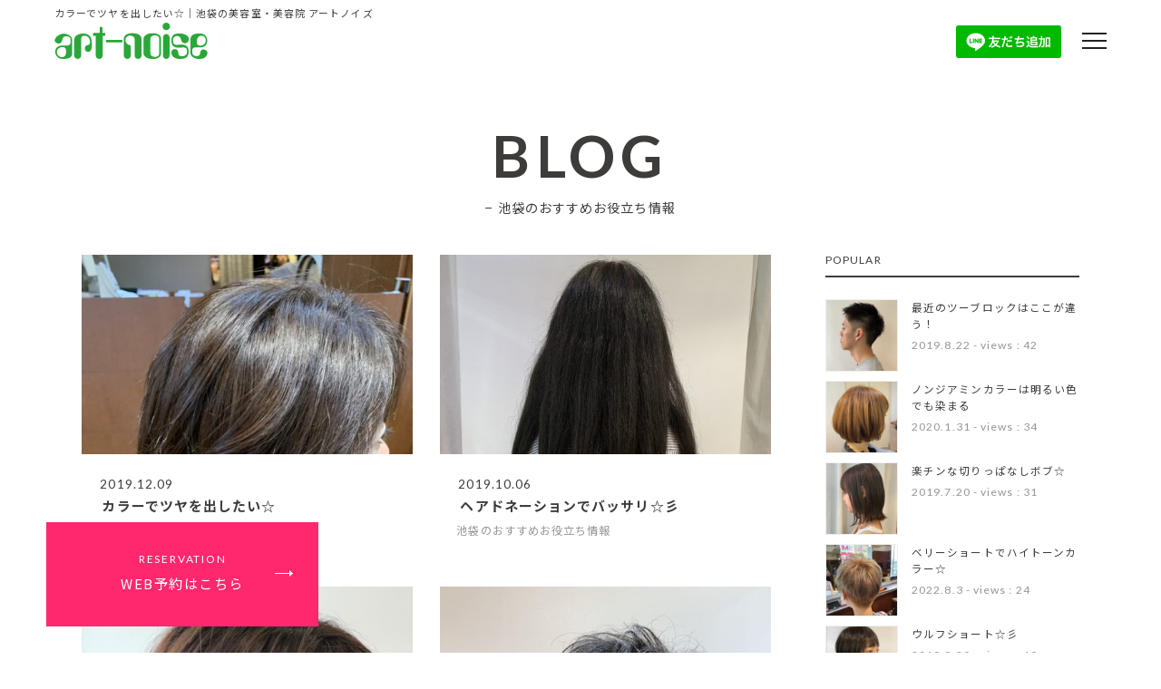

--- FILE ---
content_type: text/html; charset=UTF-8
request_url: https://www.art-noise.com/blog/category/useful-ikebukuro/
body_size: 74860
content:
<!DOCTYPE html>
<html lang="ja">
<head>


<link rel="alternate" href="http://www.art-noise.com/blog/category/useful-ikebukuro/" hreflang="ja">
<link rel="alternate" href="http://www.art-noise.com/lp/inbound/zh.html" hreflang="zh">
<link rel="alternate" href="http://www.art-noise.com/lp/inbound/en.html" hreflang="en">

<meta charset="utf-8">
<meta name="viewport" content="width=device-width, initial-scale=1, maximum-scale=1, user-scalable=0">
<meta name="robots" content="INDEX,FOLLOW">
<link rel="apple-touch-icon" href="/common/touch-icon.png" />
<link rel="shortcut icon" href="/common/favicon.ico" />
<link rel="stylesheet" type="text/css" href="/common/js/drawer/drawer.css">
<link rel="stylesheet" type="text/css" href="/common/css/reset.css">
<link rel="stylesheet" type="text/css" href="/common/css/import.css">

<script src="https://code.jquery.com/jquery-1.11.3.min.js"></script>



<!-- Google Tag Manager -->

<script>(function(w,d,s,l,i){w[l]=w[l]||[];w[l].push({'gtm.start':

new Date().getTime(),event:'gtm.js'});var f=d.getElementsByTagName(s)[0],

j=d.createElement(s),dl=l!='dataLayer'?'&l='+l:'';j.async=true;j.src=

'https://www.googletagmanager.com/gtm.js?id='+i+dl;f.parentNode.insertBefore(j,f);

})(window,document,'script','dataLayer','GTM-NSWVTK2');</script>

<!-- End Google Tag Manager -->
<!--google-->
<script>

  (function(i,s,o,g,r,a,m){i['GoogleAnalyticsObject']=r;i[r]=i[r]||function(){
  (i[r].q=i[r].q||[]).push(arguments)},i[r].l=1*new Date();a=s.createElement(o),
  m=s.getElementsByTagName(o)[0];a.async=1;a.src=g;m.parentNode.insertBefore(a,m)
  })(window,document,'script','//www.google-analytics.com/analytics.js','ga');

  ga('create', 'UA-53694271-1', 'auto');
  ga('send', 'pageview');

</script>
<!--google-->



<!-- jquery.UI tabs -->
<script src="/common/js/jquery-ui.js"></script>
<script>
$(function() {
	$( "#pickupArea" ).tabs({show:true});
});
</script>







		<!-- All in One SEO 4.1.5.3 -->
		<title>池袋のおすすめお役立ち情報 | 池袋美容室・美容院art-noise（アートノイズ）</title>
		<meta name="robots" content="noindex, max-snippet:-1, max-image-preview:large, max-video-preview:-1" />
		<link rel="canonical" href="https://www.art-noise.com/blog/category/useful-ikebukuro/" />
		<link rel="next" href="https://www.art-noise.com/blog/category/useful-ikebukuro/page/2/" />
		<script type="application/ld+json" class="aioseo-schema">
			{"@context":"https:\/\/schema.org","@graph":[{"@type":"WebSite","@id":"https:\/\/www.art-noise.com\/blog\/#website","url":"https:\/\/www.art-noise.com\/blog\/","name":"\u6c60\u888b\u7f8e\u5bb9\u5ba4\u30fb\u7f8e\u5bb9\u9662art-noise\uff08\u30a2\u30fc\u30c8\u30ce\u30a4\u30ba\uff09","description":"\u6c60\u888b\u306e\u7f8e\u5bb9\u5ba4\u30fb\u7f8e\u5bb9\u9662art-noise\u3067\u306f\u3001\u53cb\u9054\u306e\u5bb6\u306b\u3044\u308b\u307f\u305f\u3044\u306a\u6e29\u304b\u3044\u96f0\u56f2\u6c17\u306e\u767d\u3092\u57fa\u8abf\u3068\u3057\u305f\u30a4\u30f3\u30c6\u30ea\u30a2\u3068\u3058\u3063\u304f\u308a\u3068\u30ab\u30a6\u30f3\u30bb\u30ea\u30f3\u30b0\u3057\u3001\u5973\u306e\u5b50\u306e\u53ef\u611b\u304f\u306a\u308a\u305f\u3044\u3092\u53f6\u3048\u308b\u7f8e\u5bb9\u5e2b\u304c\u63c3\u3063\u3066\u3044\u307e\u3059\u3002","inLanguage":"ja","publisher":{"@id":"https:\/\/www.art-noise.com\/blog\/#organization"}},{"@type":"Organization","@id":"https:\/\/www.art-noise.com\/blog\/#organization","name":"\u6c60\u888b\u7f8e\u5bb9\u5ba4\u30fb\u7f8e\u5bb9\u9662art-noise\uff08\u30a2\u30fc\u30c8\u30ce\u30a4\u30ba\uff09","url":"https:\/\/www.art-noise.com\/blog\/","logo":{"@type":"ImageObject","@id":"https:\/\/www.art-noise.com\/blog\/#organizationLogo","url":"https:\/\/www.art-noise.com\/blog\/wp-content\/uploads\/2020\/01\/F9C1475A-942A-4F14-A9B8-DEA5F9BDAE0A.jpeg","width":177,"height":159},"image":{"@id":"https:\/\/www.art-noise.com\/blog\/#organizationLogo"}},{"@type":"BreadcrumbList","@id":"https:\/\/www.art-noise.com\/blog\/category\/useful-ikebukuro\/#breadcrumblist","itemListElement":[{"@type":"ListItem","@id":"https:\/\/www.art-noise.com\/blog\/#listItem","position":1,"item":{"@type":"WebPage","@id":"https:\/\/www.art-noise.com\/blog\/","name":"\u30db\u30fc\u30e0","description":"\u6c60\u888b\u306e\u7f8e\u5bb9\u5ba4\u30fb\u7f8e\u5bb9\u9662art-noise\u3067\u306f\u3001\u53cb\u9054\u306e\u5bb6\u306b\u3044\u308b\u307f\u305f\u3044\u306a\u6e29\u304b\u3044\u96f0\u56f2\u6c17\u306e\u767d\u3092\u57fa\u8abf\u3068\u3057\u305f\u30a4\u30f3\u30c6\u30ea\u30a2\u3068\u3058\u3063\u304f\u308a\u3068\u30ab\u30a6\u30f3\u30bb\u30ea\u30f3\u30b0\u3057\u3001\u5973\u306e\u5b50\u306e\u53ef\u611b\u304f\u306a\u308a\u305f\u3044\u3092\u53f6\u3048\u308b\u7f8e\u5bb9\u5e2b\u304c\u63c3\u3063\u3066\u3044\u307e\u3059\u3002","url":"https:\/\/www.art-noise.com\/blog\/"},"nextItem":"https:\/\/www.art-noise.com\/blog\/category\/useful-ikebukuro\/#listItem"},{"@type":"ListItem","@id":"https:\/\/www.art-noise.com\/blog\/category\/useful-ikebukuro\/#listItem","position":2,"item":{"@type":"WebPage","@id":"https:\/\/www.art-noise.com\/blog\/category\/useful-ikebukuro\/","name":"\u6c60\u888b\u306e\u304a\u3059\u3059\u3081\u304a\u5f79\u7acb\u3061\u60c5\u5831","url":"https:\/\/www.art-noise.com\/blog\/category\/useful-ikebukuro\/"},"previousItem":"https:\/\/www.art-noise.com\/blog\/#listItem"}]},{"@type":"CollectionPage","@id":"https:\/\/www.art-noise.com\/blog\/category\/useful-ikebukuro\/#collectionpage","url":"https:\/\/www.art-noise.com\/blog\/category\/useful-ikebukuro\/","name":"\u6c60\u888b\u306e\u304a\u3059\u3059\u3081\u304a\u5f79\u7acb\u3061\u60c5\u5831 | \u6c60\u888b\u7f8e\u5bb9\u5ba4\u30fb\u7f8e\u5bb9\u9662art-noise\uff08\u30a2\u30fc\u30c8\u30ce\u30a4\u30ba\uff09","inLanguage":"ja","isPartOf":{"@id":"https:\/\/www.art-noise.com\/blog\/#website"},"breadcrumb":{"@id":"https:\/\/www.art-noise.com\/blog\/category\/useful-ikebukuro\/#breadcrumblist"}}]}
		</script>
		<!-- All in One SEO -->

<link rel='dns-prefetch' href='//s.w.org' />
<link rel="alternate" type="application/rss+xml" title="池袋美容室・美容院art-noise（アートノイズ） &raquo; 池袋のおすすめお役立ち情報 カテゴリーのフィード" href="https://www.art-noise.com/blog/category/useful-ikebukuro/feed/" />
		<script type="text/javascript">
			window._wpemojiSettings = {"baseUrl":"https:\/\/s.w.org\/images\/core\/emoji\/13.1.0\/72x72\/","ext":".png","svgUrl":"https:\/\/s.w.org\/images\/core\/emoji\/13.1.0\/svg\/","svgExt":".svg","source":{"concatemoji":"https:\/\/www.art-noise.com\/blog\/wp-includes\/js\/wp-emoji-release.min.js?ver=5.8.12"}};
			!function(e,a,t){var n,r,o,i=a.createElement("canvas"),p=i.getContext&&i.getContext("2d");function s(e,t){var a=String.fromCharCode;p.clearRect(0,0,i.width,i.height),p.fillText(a.apply(this,e),0,0);e=i.toDataURL();return p.clearRect(0,0,i.width,i.height),p.fillText(a.apply(this,t),0,0),e===i.toDataURL()}function c(e){var t=a.createElement("script");t.src=e,t.defer=t.type="text/javascript",a.getElementsByTagName("head")[0].appendChild(t)}for(o=Array("flag","emoji"),t.supports={everything:!0,everythingExceptFlag:!0},r=0;r<o.length;r++)t.supports[o[r]]=function(e){if(!p||!p.fillText)return!1;switch(p.textBaseline="top",p.font="600 32px Arial",e){case"flag":return s([127987,65039,8205,9895,65039],[127987,65039,8203,9895,65039])?!1:!s([55356,56826,55356,56819],[55356,56826,8203,55356,56819])&&!s([55356,57332,56128,56423,56128,56418,56128,56421,56128,56430,56128,56423,56128,56447],[55356,57332,8203,56128,56423,8203,56128,56418,8203,56128,56421,8203,56128,56430,8203,56128,56423,8203,56128,56447]);case"emoji":return!s([10084,65039,8205,55357,56613],[10084,65039,8203,55357,56613])}return!1}(o[r]),t.supports.everything=t.supports.everything&&t.supports[o[r]],"flag"!==o[r]&&(t.supports.everythingExceptFlag=t.supports.everythingExceptFlag&&t.supports[o[r]]);t.supports.everythingExceptFlag=t.supports.everythingExceptFlag&&!t.supports.flag,t.DOMReady=!1,t.readyCallback=function(){t.DOMReady=!0},t.supports.everything||(n=function(){t.readyCallback()},a.addEventListener?(a.addEventListener("DOMContentLoaded",n,!1),e.addEventListener("load",n,!1)):(e.attachEvent("onload",n),a.attachEvent("onreadystatechange",function(){"complete"===a.readyState&&t.readyCallback()})),(n=t.source||{}).concatemoji?c(n.concatemoji):n.wpemoji&&n.twemoji&&(c(n.twemoji),c(n.wpemoji)))}(window,document,window._wpemojiSettings);
		</script>
		<style type="text/css">
img.wp-smiley,
img.emoji {
	display: inline !important;
	border: none !important;
	box-shadow: none !important;
	height: 1em !important;
	width: 1em !important;
	margin: 0 .07em !important;
	vertical-align: -0.1em !important;
	background: none !important;
	padding: 0 !important;
}
</style>
	<link rel='stylesheet' id='wp-block-library-css'  href='https://www.art-noise.com/blog/wp-includes/css/dist/block-library/style.min.css?ver=5.8.12' type='text/css' media='all' />
<link rel='stylesheet' id='wp-pagenavi-css'  href='https://www.art-noise.com/blog/wp-content/plugins/wp-pagenavi/pagenavi-css.css?ver=2.70' type='text/css' media='all' />
<link rel='stylesheet' id='wordpress-popular-posts-css-css'  href='https://www.art-noise.com/blog/wp-content/plugins/wordpress-popular-posts/assets/css/wpp.css?ver=5.5.0' type='text/css' media='all' />
<script type='application/json' id='wpp-json'>
{"sampling_active":0,"sampling_rate":100,"ajax_url":"https:\/\/www.art-noise.com\/blog\/wp-json\/wordpress-popular-posts\/v1\/popular-posts","api_url":"https:\/\/www.art-noise.com\/blog\/wp-json\/wordpress-popular-posts","ID":0,"token":"743b79f3ae","lang":0,"debug":0}
</script>
<script type='text/javascript' src='https://www.art-noise.com/blog/wp-content/plugins/wordpress-popular-posts/assets/js/wpp.min.js?ver=5.5.0' id='wpp-js-js'></script>
<link rel="https://api.w.org/" href="https://www.art-noise.com/blog/wp-json/" /><link rel="alternate" type="application/json" href="https://www.art-noise.com/blog/wp-json/wp/v2/categories/14" /><link rel="EditURI" type="application/rsd+xml" title="RSD" href="https://www.art-noise.com/blog/xmlrpc.php?rsd" />
<link rel="wlwmanifest" type="application/wlwmanifest+xml" href="https://www.art-noise.com/blog/wp-includes/wlwmanifest.xml" /> 
<meta name="generator" content="WordPress 5.8.12" />
        <style>
            @-webkit-keyframes bgslide {
                from {
                    background-position-x: 0;
                }
                to {
                    background-position-x: -200%;
                }
            }

            @keyframes bgslide {
                    from {
                        background-position-x: 0;
                    }
                    to {
                        background-position-x: -200%;
                    }
            }

            .wpp-widget-placeholder {
                margin: 0 auto;
                width: 60px;
                height: 3px;
                background: #dd3737;
                background: -webkit-gradient(linear, left top, right top, from(#dd3737), color-stop(10%, #571313), to(#dd3737));
                background: linear-gradient(90deg, #dd3737 0%, #571313 10%, #dd3737 100%);
                background-size: 200% auto;
                border-radius: 3px;
                -webkit-animation: bgslide 1s infinite linear;
                animation: bgslide 1s infinite linear;
            }
        </style>
        


</head>

<body class="drawer drawer--right blog">



<!-- Google Tag Manager (noscript) -->

<noscript><iframe src="https://www.googletagmanager.com/ns.html?id=GTM-NSWVTK2"

height="0" width="0" style="display:none;visibility:hidden"></iframe></noscript>

<!-- End Google Tag Manager (noscript) -->






<section id="reservations">
<ul class="clearfix">

<li class="reserve x3"><a href="https://goyoyakumagic.com/art-noise/" target="_blank" rel="nofollow"><i class="fa fa-calendar" aria-hidden="true"></i> WEB予約</a></li>

<li class="tel x3"><a href="tel:03-5960-3363"><i class="fa fa-mobile" aria-hidden="true"></i> お電話</a></li>

<li class="review x3"><a href="/review/"><i class="fa fa-comments-o" aria-hidden="true"></i> 口コミ</a></li>

</ul>

</section><!-- #reservations -->

<header class="head">

<ul class="langBtn clearfix">


<!--
<li><a href="/en/">EN</a></li>

<li><a href="/lp/inbound/zh.html" target="_blank">ZH</a></li>
-->
</ul>
<div class="lineBtn"><a href="https://lin.ee/4WEkumo0B"><img src="https://scdn.line-apps.com/n/line_add_friends/btn/ja.png" alt="友だち追加" height="36" border="0"></a></div>
<button type="button" class="drawer-toggle drawer-hamburger">
<span class="sr-only">toggle navigation</span>
<span class="drawer-hamburger-icon"></span>
</button>
<div class="drawer-container">
<div class="drawer-navbar-header">
<h1>カラーでツヤを出したい☆｜池袋の美容室・美容院 アートノイズ</h1>
<p><a id="logo" title="池袋の美容室・美容院 アートノイズ" href="/"><img src="/common/images/logo.svg" alt="池袋の美容室・美容院 アートノイズ" class="svg"></a></p>
</div>

<nav class="drawer-nav" role="navigation" id="gNavi">
<p><a class="brand" href="/"><img src="/common/images/logo.svg" alt="art-noise" class="svg"></a></p>
<ul class="drawer-menu drawer-menu--right">
<li><a href="/concept/" class="drawer-menu-item">CONCEPT</a></li>
<li><a href="/price/" class="drawer-menu-item">PRICE</a></li>
<li><a href="/staff/" class="drawer-menu-item">STAFF</a></li>
<li><a href="/collection/" class="drawer-menu-item">COLLECTION</a></li>
<li><a href="/column/" class="drawer-menu-item">COLUMN</a></li>
<li><a href="/review/" class="drawer-menu-item">REVIEW</a></li>
<li><a href="/coupon/" class="drawer-menu-item">COUPON</a></li>
<li><a href="/access/" class="drawer-menu-item">ACCESS</a></li>
<li><a href="/recruit/" target="_blank" class="drawer-menu-item">RECRUIT</a></li>
<li><a href="/blog/" class="drawer-menu-item">BLOG</a></li>
<li><a href="/contact/" class="drawer-menu-item">CONTACT</a></li>
</ul>
<p class="h2">お電話でのご予約・お問い合わせ</p>
<ul class="drawer-menu">
<li class="tel"><a href="tel:03-5960-3363" class="drawer-menu-item">03-5960-3363</a></li>
</ul>

<p class="h2">SOCIAL</p>
<ul class="snsBtn clearfix">
<li><a href="https://www.facebook.com/artnoise2003" target="_blank" rel="nofollow"><i class="fa fa-facebook-square" aria-hidden="true"></i></a></li><li><a href="https://www.instagram.com/artnoise_ikebukuro/" target="_blank" rel="nofollow"><i class="fa fa-instagram" aria-hidden="true"></i></a></li></ul>

</nav>
</div><!-- #gNavi -->






</header>


<main id="main">



<div class="container">
<div class="contents x3">

<dl class="title">
<dt>BLOG</dt>
<dd><h2>池袋のおすすめお役立ち情報</h2></dd>
</dl>


<div class="clearfix">



<div id="mainCol">

<section id="blogArea" class="clearfix">












<a href="https://www.art-noise.com/blog/6665/" class="clearfix">
<dl>
<dt>

<img src="https://www.art-noise.com/blog/wp-content/uploads/2019/12/160D69B8-B76F-45C8-BCDB-491632B93557-500x300.jpeg" alt="">
</dt>
<dd class="date"><time datetime="2019-12-09">2019.12.09</time></dd>
<dd class="title">カラーでツヤを出したい☆</dd>
<dd class="cat">池袋のおすすめお役立ち情報</dd>
</dl>
</a>







<a href="https://www.art-noise.com/blog/6579/" class="clearfix">
<dl>
<dt>

<img src="https://www.art-noise.com/blog/wp-content/uploads/2019/10/B725CFA9-1FEE-4465-8E40-803CAAA4C936-e1570333376879-500x300.jpeg" alt="">
</dt>
<dd class="date"><time datetime="2019-10-06">2019.10.06</time></dd>
<dd class="title">ヘアドネーションでバッサリ☆彡</dd>
<dd class="cat">池袋のおすすめお役立ち情報</dd>
</dl>
</a>







<a href="https://www.art-noise.com/blog/6556/" class="clearfix">
<dl>
<dt>

<img src="https://www.art-noise.com/blog/wp-content/uploads/2019/09/A1588C1D-3FDC-4056-8332-C7777ED77A69-500x300.jpeg" alt="">
</dt>
<dd class="date"><time datetime="2019-09-28">2019.09.28</time></dd>
<dd class="title">エレガントな巻きスタイル☆彡</dd>
<dd class="cat">池袋のおすすめお役立ち情報</dd>
</dl>
</a>







<a href="https://www.art-noise.com/blog/6551/" class="clearfix">
<dl>
<dt>

<img src="https://www.art-noise.com/blog/wp-content/uploads/2019/09/B428C746-4B5F-47AA-A5DB-4BCA4D9D3CA8-500x300.jpeg" alt="">
</dt>
<dd class="date"><time datetime="2019-09-27">2019.09.27</time></dd>
<dd class="title">ポイントパーマ☆彡</dd>
<dd class="cat">池袋のおすすめお役立ち情報</dd>
</dl>
</a>







<a href="https://www.art-noise.com/blog/6511/" class="clearfix">
<dl>
<dt>

<img src="https://www.art-noise.com/blog/wp-content/uploads/2019/09/EE06C922-C4EC-4163-AFEA-636DF62DF594-500x300.jpeg" alt="">
</dt>
<dd class="date"><time datetime="2019-09-18">2019.09.18</time></dd>
<dd class="title">記念日☆</dd>
<dd class="cat">池袋の美容室アートノイズオリジナルシャンプー・ニュートリションSHA</dd>
</dl>
</a>







<a href="https://www.art-noise.com/blog/6459/" class="clearfix">
<dl>
<dt>

<img src="https://www.art-noise.com/blog/wp-content/uploads/2019/09/F00EBF9D-DE67-416B-B7AB-9A120B2F637E-e1567657791970-500x300.jpeg" alt="">
</dt>
<dd class="date"><time datetime="2019-09-05">2019.09.05</time></dd>
<dd class="title">ヘアドネーションでバッサリ☆彡</dd>
<dd class="cat">池袋のおすすめお役立ち情報</dd>
</dl>
</a>







<a href="https://www.art-noise.com/blog/6455/" class="clearfix">
<dl>
<dt>

<img src="https://www.art-noise.com/blog/wp-content/uploads/2019/09/EE06C922-C4EC-4163-AFEA-636DF62DF594-500x300.jpeg" alt="">
</dt>
<dd class="date"><time datetime="2019-09-02">2019.09.02</time></dd>
<dd class="title">16周年☆彡</dd>
<dd class="cat">池袋の美容室アートノイズオリジナルシャンプー・ニュートリションSHA</dd>
</dl>
</a>







<a href="https://www.art-noise.com/blog/6387/" class="clearfix">
<dl>
<dt>

<img src="https://www.art-noise.com/blog/wp-content/uploads/2019/08/73F08D21-E8E4-4D05-94A0-FFD68BD5C013-500x300.jpeg" alt="">
</dt>
<dd class="date"><time datetime="2019-08-17">2019.08.17</time></dd>
<dd class="title">ヘアアレンジのオススメ!!</dd>
<dd class="cat">未分類</dd>
</dl>
</a>







<a href="https://www.art-noise.com/blog/5558/" class="clearfix">
<dl>
<dt>

<img src="https://www.art-noise.com/blog/wp-content/uploads/2016/10/5.jpg" alt="">
</dt>
<dd class="date"><time datetime="2016-12-07">2016.12.07</time></dd>
<dd class="title">自宅で髪を綺麗にしよう！！</dd>
<dd class="cat">池袋の美容室アートノイズオリジナルシャンプー・ニュートリションSHA</dd>
</dl>
</a>







<a href="https://www.art-noise.com/blog/2937/" class="clearfix">
<dl>
<dt>

<img src="/common/images/noimage_logo.png" alt="" class="noimage">
</dt>
<dd class="date"><time datetime="2014-06-09">2014.06.09</time></dd>
<dd class="title">父の日にはシャンプーを☆彡</dd>
<dd class="cat">アートノイズ最新情報</dd>
</dl>
</a>







<a href="https://www.art-noise.com/blog/1933/" class="clearfix">
<dl>
<dt>

<img src="/common/images/noimage_logo.png" alt="" class="noimage">
</dt>
<dd class="date"><time datetime="2012-12-16">2012.12.16</time></dd>
<dd class="title">感謝☆</dd>
<dd class="cat">池袋のおすすめお役立ち情報</dd>
</dl>
</a>







<a href="https://www.art-noise.com/blog/856/" class="clearfix">
<dl>
<dt>

<img src="/common/images/noimage_logo.png" alt="" class="noimage">
</dt>
<dd class="date"><time datetime="2009-08-27">2009.08.27</time></dd>
<dd class="title">池袋のおすすめのお店</dd>
<dd class="cat">池袋のおすすめお役立ち情報</dd>
</dl>
</a>







<a href="https://www.art-noise.com/blog/547/" class="clearfix">
<dl>
<dt>

<img src="/common/images/noimage_logo.png" alt="" class="noimage">
</dt>
<dd class="date"><time datetime="2008-10-16">2008.10.16</time></dd>
<dd class="title">池袋の焼肉屋さん</dd>
<dd class="cat">池袋のおすすめお役立ち情報</dd>
</dl>
</a>







<a href="https://www.art-noise.com/blog/143/" class="clearfix">
<dl>
<dt>

<img src="/common/images/noimage_logo.png" alt="" class="noimage">
</dt>
<dd class="date"><time datetime="2007-08-02">2007.08.02</time></dd>
<dd class="title">チョークdの八月のおすすめ</dd>
<dd class="cat">池袋のおすすめお役立ち情報</dd>
</dl>
</a>







<a href="https://www.art-noise.com/blog/97/" class="clearfix">
<dl>
<dt>

<img src="/common/images/noimage_logo.png" alt="" class="noimage">
</dt>
<dd class="date"><time datetime="2007-06-28">2007.06.28</time></dd>
<dd class="title">いつものバー</dd>
<dd class="cat">池袋のおすすめお役立ち情報</dd>
</dl>
</a>







<a href="https://www.art-noise.com/blog/79/" class="clearfix">
<dl>
<dt>

<img src="/common/images/noimage_logo.png" alt="" class="noimage">
</dt>
<dd class="date"><time datetime="2007-05-28">2007.05.28</time></dd>
<dd class="title">池袋「ふくろ祭り」へのリンク</dd>
<dd class="cat">池袋のおすすめお役立ち情報</dd>
</dl>
</a>




</section><!-- /#blogArea -->

<div class="pc">
<div class='wp-pagenavi' role='navigation'>
<span class='pages'>1 / 2</span><span aria-current='page' class='current'>1</span><a class="page larger" title="ページ 2" href="https://www.art-noise.com/blog/category/useful-ikebukuro/page/2/">2</a><a class="nextpostslink" rel="next" aria-label="Next Page" href="https://www.art-noise.com/blog/category/useful-ikebukuro/page/2/">&raquo;</a>
</div></div>

<div class="sp">
<nav class="navi navi_pagination"><a href="javascript:void(0);" class="prevpostslink is_disable">前へ</a><div class="navi_pagination--select"><form action="" method="get"><select size="1" onchange="document.location.href = this.options[this.selectedIndex].value;"><option selected="selected" class="current">1/2</option><option value="https://www.art-noise.com/blog/category/useful-ikebukuro/page/2/">2/2</option></select></form><p>1/2<i class="icon icon_general -arrowdown"></i></p></div><a class="nextpostslink" href="https://www.art-noise.com/blog/category/useful-ikebukuro/page/2/">次へ</a></nav></div>



</div><!-- /#mainCol -->

<div id="sideCol">



<aside class="widget">
<h3>POPULAR</h3>
<section id="postArea">






<ul class="wpp-list">
<a href="https://www.art-noise.com/blog/6406/" class="clearfix">
<div class="postL">
<img src="https://www.art-noise.com/blog/wp-content/uploads/wordpress-popular-posts/6406-featured-400x400.jpeg" width="400" height="400" alt="" class="wpp-thumbnail wpp_featured wpp_cached_thumb" loading="lazy" />
</div>

<dl class="postR">
<dt class="title">最近のツーブロックはここが違う！</dt>
<dd>2019.8.22 - views : 42</dd>

</dl>
</a>
<a href="https://www.art-noise.com/blog/6772/" class="clearfix">
<div class="postL">
<img src="https://www.art-noise.com/blog/wp-content/uploads/wordpress-popular-posts/6772-featured-400x400.jpeg" width="400" height="400" alt="" class="wpp-thumbnail wpp_featured wpp_cached_thumb" loading="lazy" />
</div>

<dl class="postR">
<dt class="title">ノンジアミンカラーは明るい色でも染まる</dt>
<dd>2020.1.31 - views : 34</dd>

</dl>
</a>
<a href="https://www.art-noise.com/blog/6289/" class="clearfix">
<div class="postL">
<img src="https://www.art-noise.com/blog/wp-content/uploads/wordpress-popular-posts/6289-featured-400x400.jpeg" width="400" height="400" alt="" class="wpp-thumbnail wpp_featured wpp_cached_thumb" loading="lazy" />
</div>

<dl class="postR">
<dt class="title">楽チンな切りっぱなしボブ☆</dt>
<dd>2019.7.20 - views : 31</dd>

</dl>
</a>
<a href="https://www.art-noise.com/blog/8872/" class="clearfix">
<div class="postL">
<img src="https://www.art-noise.com/blog/wp-content/uploads/wordpress-popular-posts/8872-featured-400x400.jpg" width="400" height="400" alt="" class="wpp-thumbnail wpp_featured wpp_cached_thumb" loading="lazy" />
</div>

<dl class="postR">
<dt class="title">ベリーショートでハイトーンカラー☆</dt>
<dd>2022.8.3 - views : 24</dd>

</dl>
</a>
<a href="https://www.art-noise.com/blog/6522/" class="clearfix">
<div class="postL">
<img src="https://www.art-noise.com/blog/wp-content/uploads/wordpress-popular-posts/6522-featured-400x400.jpeg" width="400" height="400" alt="" class="wpp-thumbnail wpp_featured wpp_cached_thumb" loading="lazy" />
</div>

<dl class="postR">
<dt class="title">ウルフショート☆彡</dt>
<dd>2019.9.20 - views : 19</dd>

</dl>
</a>

</ul>

</section>
</aside>



<aside id="archives-2" class="widget widget_archive"><h3>ARCHIVES</h3>		<label class="screen-reader-text" for="archives-dropdown-2">ARCHIVES</label>
		<select id="archives-dropdown-2" name="archive-dropdown">
			
			<option value="">月を選択</option>
				<option value='https://www.art-noise.com/blog/date/2025/07/'> 2025年7月 &nbsp;(1)</option>
	<option value='https://www.art-noise.com/blog/date/2025/06/'> 2025年6月 &nbsp;(1)</option>
	<option value='https://www.art-noise.com/blog/date/2025/05/'> 2025年5月 &nbsp;(1)</option>
	<option value='https://www.art-noise.com/blog/date/2025/03/'> 2025年3月 &nbsp;(2)</option>
	<option value='https://www.art-noise.com/blog/date/2025/02/'> 2025年2月 &nbsp;(3)</option>
	<option value='https://www.art-noise.com/blog/date/2024/12/'> 2024年12月 &nbsp;(1)</option>
	<option value='https://www.art-noise.com/blog/date/2024/11/'> 2024年11月 &nbsp;(3)</option>
	<option value='https://www.art-noise.com/blog/date/2024/10/'> 2024年10月 &nbsp;(6)</option>
	<option value='https://www.art-noise.com/blog/date/2024/09/'> 2024年9月 &nbsp;(2)</option>
	<option value='https://www.art-noise.com/blog/date/2024/08/'> 2024年8月 &nbsp;(5)</option>
	<option value='https://www.art-noise.com/blog/date/2024/07/'> 2024年7月 &nbsp;(5)</option>
	<option value='https://www.art-noise.com/blog/date/2024/06/'> 2024年6月 &nbsp;(3)</option>
	<option value='https://www.art-noise.com/blog/date/2024/05/'> 2024年5月 &nbsp;(2)</option>
	<option value='https://www.art-noise.com/blog/date/2024/04/'> 2024年4月 &nbsp;(5)</option>
	<option value='https://www.art-noise.com/blog/date/2024/03/'> 2024年3月 &nbsp;(1)</option>
	<option value='https://www.art-noise.com/blog/date/2024/02/'> 2024年2月 &nbsp;(4)</option>
	<option value='https://www.art-noise.com/blog/date/2024/01/'> 2024年1月 &nbsp;(4)</option>
	<option value='https://www.art-noise.com/blog/date/2023/12/'> 2023年12月 &nbsp;(6)</option>
	<option value='https://www.art-noise.com/blog/date/2023/11/'> 2023年11月 &nbsp;(3)</option>
	<option value='https://www.art-noise.com/blog/date/2023/10/'> 2023年10月 &nbsp;(6)</option>
	<option value='https://www.art-noise.com/blog/date/2023/09/'> 2023年9月 &nbsp;(2)</option>
	<option value='https://www.art-noise.com/blog/date/2023/08/'> 2023年8月 &nbsp;(7)</option>
	<option value='https://www.art-noise.com/blog/date/2023/07/'> 2023年7月 &nbsp;(5)</option>
	<option value='https://www.art-noise.com/blog/date/2023/06/'> 2023年6月 &nbsp;(7)</option>
	<option value='https://www.art-noise.com/blog/date/2023/05/'> 2023年5月 &nbsp;(7)</option>
	<option value='https://www.art-noise.com/blog/date/2023/04/'> 2023年4月 &nbsp;(4)</option>
	<option value='https://www.art-noise.com/blog/date/2023/03/'> 2023年3月 &nbsp;(8)</option>
	<option value='https://www.art-noise.com/blog/date/2023/02/'> 2023年2月 &nbsp;(4)</option>
	<option value='https://www.art-noise.com/blog/date/2023/01/'> 2023年1月 &nbsp;(6)</option>
	<option value='https://www.art-noise.com/blog/date/2022/12/'> 2022年12月 &nbsp;(9)</option>
	<option value='https://www.art-noise.com/blog/date/2022/11/'> 2022年11月 &nbsp;(7)</option>
	<option value='https://www.art-noise.com/blog/date/2022/10/'> 2022年10月 &nbsp;(10)</option>
	<option value='https://www.art-noise.com/blog/date/2022/09/'> 2022年9月 &nbsp;(9)</option>
	<option value='https://www.art-noise.com/blog/date/2022/08/'> 2022年8月 &nbsp;(10)</option>
	<option value='https://www.art-noise.com/blog/date/2022/07/'> 2022年7月 &nbsp;(10)</option>
	<option value='https://www.art-noise.com/blog/date/2022/06/'> 2022年6月 &nbsp;(10)</option>
	<option value='https://www.art-noise.com/blog/date/2022/05/'> 2022年5月 &nbsp;(12)</option>
	<option value='https://www.art-noise.com/blog/date/2022/04/'> 2022年4月 &nbsp;(8)</option>
	<option value='https://www.art-noise.com/blog/date/2022/03/'> 2022年3月 &nbsp;(12)</option>
	<option value='https://www.art-noise.com/blog/date/2022/02/'> 2022年2月 &nbsp;(13)</option>
	<option value='https://www.art-noise.com/blog/date/2022/01/'> 2022年1月 &nbsp;(11)</option>
	<option value='https://www.art-noise.com/blog/date/2021/12/'> 2021年12月 &nbsp;(10)</option>
	<option value='https://www.art-noise.com/blog/date/2021/11/'> 2021年11月 &nbsp;(10)</option>
	<option value='https://www.art-noise.com/blog/date/2021/10/'> 2021年10月 &nbsp;(10)</option>
	<option value='https://www.art-noise.com/blog/date/2021/09/'> 2021年9月 &nbsp;(12)</option>
	<option value='https://www.art-noise.com/blog/date/2021/08/'> 2021年8月 &nbsp;(9)</option>
	<option value='https://www.art-noise.com/blog/date/2021/07/'> 2021年7月 &nbsp;(13)</option>
	<option value='https://www.art-noise.com/blog/date/2021/06/'> 2021年6月 &nbsp;(15)</option>
	<option value='https://www.art-noise.com/blog/date/2021/05/'> 2021年5月 &nbsp;(8)</option>
	<option value='https://www.art-noise.com/blog/date/2021/04/'> 2021年4月 &nbsp;(2)</option>
	<option value='https://www.art-noise.com/blog/date/2021/03/'> 2021年3月 &nbsp;(3)</option>
	<option value='https://www.art-noise.com/blog/date/2021/02/'> 2021年2月 &nbsp;(7)</option>
	<option value='https://www.art-noise.com/blog/date/2021/01/'> 2021年1月 &nbsp;(8)</option>
	<option value='https://www.art-noise.com/blog/date/2020/12/'> 2020年12月 &nbsp;(13)</option>
	<option value='https://www.art-noise.com/blog/date/2020/11/'> 2020年11月 &nbsp;(19)</option>
	<option value='https://www.art-noise.com/blog/date/2020/10/'> 2020年10月 &nbsp;(19)</option>
	<option value='https://www.art-noise.com/blog/date/2020/09/'> 2020年9月 &nbsp;(18)</option>
	<option value='https://www.art-noise.com/blog/date/2020/08/'> 2020年8月 &nbsp;(16)</option>
	<option value='https://www.art-noise.com/blog/date/2020/07/'> 2020年7月 &nbsp;(15)</option>
	<option value='https://www.art-noise.com/blog/date/2020/06/'> 2020年6月 &nbsp;(11)</option>
	<option value='https://www.art-noise.com/blog/date/2020/01/'> 2020年1月 &nbsp;(18)</option>
	<option value='https://www.art-noise.com/blog/date/2019/12/'> 2019年12月 &nbsp;(8)</option>
	<option value='https://www.art-noise.com/blog/date/2019/11/'> 2019年11月 &nbsp;(1)</option>
	<option value='https://www.art-noise.com/blog/date/2019/10/'> 2019年10月 &nbsp;(12)</option>
	<option value='https://www.art-noise.com/blog/date/2019/09/'> 2019年9月 &nbsp;(25)</option>
	<option value='https://www.art-noise.com/blog/date/2019/08/'> 2019年8月 &nbsp;(23)</option>
	<option value='https://www.art-noise.com/blog/date/2019/07/'> 2019年7月 &nbsp;(15)</option>
	<option value='https://www.art-noise.com/blog/date/2019/05/'> 2019年5月 &nbsp;(11)</option>
	<option value='https://www.art-noise.com/blog/date/2019/04/'> 2019年4月 &nbsp;(21)</option>
	<option value='https://www.art-noise.com/blog/date/2019/03/'> 2019年3月 &nbsp;(46)</option>
	<option value='https://www.art-noise.com/blog/date/2019/02/'> 2019年2月 &nbsp;(12)</option>
	<option value='https://www.art-noise.com/blog/date/2017/01/'> 2017年1月 &nbsp;(1)</option>
	<option value='https://www.art-noise.com/blog/date/2016/12/'> 2016年12月 &nbsp;(4)</option>
	<option value='https://www.art-noise.com/blog/date/2016/11/'> 2016年11月 &nbsp;(13)</option>
	<option value='https://www.art-noise.com/blog/date/2016/10/'> 2016年10月 &nbsp;(5)</option>
	<option value='https://www.art-noise.com/blog/date/2016/09/'> 2016年9月 &nbsp;(3)</option>
	<option value='https://www.art-noise.com/blog/date/2016/07/'> 2016年7月 &nbsp;(7)</option>
	<option value='https://www.art-noise.com/blog/date/2016/06/'> 2016年6月 &nbsp;(15)</option>
	<option value='https://www.art-noise.com/blog/date/2016/05/'> 2016年5月 &nbsp;(13)</option>
	<option value='https://www.art-noise.com/blog/date/2016/04/'> 2016年4月 &nbsp;(19)</option>
	<option value='https://www.art-noise.com/blog/date/2016/03/'> 2016年3月 &nbsp;(15)</option>
	<option value='https://www.art-noise.com/blog/date/2016/02/'> 2016年2月 &nbsp;(13)</option>
	<option value='https://www.art-noise.com/blog/date/2016/01/'> 2016年1月 &nbsp;(14)</option>
	<option value='https://www.art-noise.com/blog/date/2015/12/'> 2015年12月 &nbsp;(20)</option>
	<option value='https://www.art-noise.com/blog/date/2015/11/'> 2015年11月 &nbsp;(20)</option>
	<option value='https://www.art-noise.com/blog/date/2015/10/'> 2015年10月 &nbsp;(27)</option>
	<option value='https://www.art-noise.com/blog/date/2015/09/'> 2015年9月 &nbsp;(22)</option>
	<option value='https://www.art-noise.com/blog/date/2015/08/'> 2015年8月 &nbsp;(26)</option>
	<option value='https://www.art-noise.com/blog/date/2015/07/'> 2015年7月 &nbsp;(24)</option>
	<option value='https://www.art-noise.com/blog/date/2015/06/'> 2015年6月 &nbsp;(22)</option>
	<option value='https://www.art-noise.com/blog/date/2015/05/'> 2015年5月 &nbsp;(23)</option>
	<option value='https://www.art-noise.com/blog/date/2015/04/'> 2015年4月 &nbsp;(23)</option>
	<option value='https://www.art-noise.com/blog/date/2015/03/'> 2015年3月 &nbsp;(22)</option>
	<option value='https://www.art-noise.com/blog/date/2015/02/'> 2015年2月 &nbsp;(20)</option>
	<option value='https://www.art-noise.com/blog/date/2015/01/'> 2015年1月 &nbsp;(23)</option>
	<option value='https://www.art-noise.com/blog/date/2014/12/'> 2014年12月 &nbsp;(26)</option>
	<option value='https://www.art-noise.com/blog/date/2014/11/'> 2014年11月 &nbsp;(25)</option>
	<option value='https://www.art-noise.com/blog/date/2014/10/'> 2014年10月 &nbsp;(21)</option>
	<option value='https://www.art-noise.com/blog/date/2014/09/'> 2014年9月 &nbsp;(23)</option>
	<option value='https://www.art-noise.com/blog/date/2014/08/'> 2014年8月 &nbsp;(25)</option>
	<option value='https://www.art-noise.com/blog/date/2014/07/'> 2014年7月 &nbsp;(27)</option>
	<option value='https://www.art-noise.com/blog/date/2014/06/'> 2014年6月 &nbsp;(22)</option>
	<option value='https://www.art-noise.com/blog/date/2014/05/'> 2014年5月 &nbsp;(21)</option>
	<option value='https://www.art-noise.com/blog/date/2014/04/'> 2014年4月 &nbsp;(24)</option>
	<option value='https://www.art-noise.com/blog/date/2014/03/'> 2014年3月 &nbsp;(24)</option>
	<option value='https://www.art-noise.com/blog/date/2014/02/'> 2014年2月 &nbsp;(23)</option>
	<option value='https://www.art-noise.com/blog/date/2014/01/'> 2014年1月 &nbsp;(23)</option>
	<option value='https://www.art-noise.com/blog/date/2013/12/'> 2013年12月 &nbsp;(26)</option>
	<option value='https://www.art-noise.com/blog/date/2013/11/'> 2013年11月 &nbsp;(25)</option>
	<option value='https://www.art-noise.com/blog/date/2013/10/'> 2013年10月 &nbsp;(24)</option>
	<option value='https://www.art-noise.com/blog/date/2013/09/'> 2013年9月 &nbsp;(26)</option>
	<option value='https://www.art-noise.com/blog/date/2013/08/'> 2013年8月 &nbsp;(24)</option>
	<option value='https://www.art-noise.com/blog/date/2013/07/'> 2013年7月 &nbsp;(24)</option>
	<option value='https://www.art-noise.com/blog/date/2013/06/'> 2013年6月 &nbsp;(26)</option>
	<option value='https://www.art-noise.com/blog/date/2013/05/'> 2013年5月 &nbsp;(26)</option>
	<option value='https://www.art-noise.com/blog/date/2013/04/'> 2013年4月 &nbsp;(25)</option>
	<option value='https://www.art-noise.com/blog/date/2013/03/'> 2013年3月 &nbsp;(24)</option>
	<option value='https://www.art-noise.com/blog/date/2013/02/'> 2013年2月 &nbsp;(22)</option>
	<option value='https://www.art-noise.com/blog/date/2013/01/'> 2013年1月 &nbsp;(22)</option>
	<option value='https://www.art-noise.com/blog/date/2012/12/'> 2012年12月 &nbsp;(27)</option>
	<option value='https://www.art-noise.com/blog/date/2012/11/'> 2012年11月 &nbsp;(27)</option>
	<option value='https://www.art-noise.com/blog/date/2012/10/'> 2012年10月 &nbsp;(26)</option>
	<option value='https://www.art-noise.com/blog/date/2012/09/'> 2012年9月 &nbsp;(25)</option>
	<option value='https://www.art-noise.com/blog/date/2012/08/'> 2012年8月 &nbsp;(27)</option>
	<option value='https://www.art-noise.com/blog/date/2012/07/'> 2012年7月 &nbsp;(23)</option>
	<option value='https://www.art-noise.com/blog/date/2012/06/'> 2012年6月 &nbsp;(25)</option>
	<option value='https://www.art-noise.com/blog/date/2012/05/'> 2012年5月 &nbsp;(26)</option>
	<option value='https://www.art-noise.com/blog/date/2012/04/'> 2012年4月 &nbsp;(25)</option>
	<option value='https://www.art-noise.com/blog/date/2012/03/'> 2012年3月 &nbsp;(26)</option>
	<option value='https://www.art-noise.com/blog/date/2012/02/'> 2012年2月 &nbsp;(24)</option>
	<option value='https://www.art-noise.com/blog/date/2012/01/'> 2012年1月 &nbsp;(24)</option>
	<option value='https://www.art-noise.com/blog/date/2011/12/'> 2011年12月 &nbsp;(32)</option>
	<option value='https://www.art-noise.com/blog/date/2011/11/'> 2011年11月 &nbsp;(24)</option>
	<option value='https://www.art-noise.com/blog/date/2011/10/'> 2011年10月 &nbsp;(28)</option>
	<option value='https://www.art-noise.com/blog/date/2011/09/'> 2011年9月 &nbsp;(24)</option>
	<option value='https://www.art-noise.com/blog/date/2011/08/'> 2011年8月 &nbsp;(25)</option>
	<option value='https://www.art-noise.com/blog/date/2011/07/'> 2011年7月 &nbsp;(26)</option>
	<option value='https://www.art-noise.com/blog/date/2011/06/'> 2011年6月 &nbsp;(25)</option>
	<option value='https://www.art-noise.com/blog/date/2011/05/'> 2011年5月 &nbsp;(25)</option>
	<option value='https://www.art-noise.com/blog/date/2011/04/'> 2011年4月 &nbsp;(26)</option>
	<option value='https://www.art-noise.com/blog/date/2011/03/'> 2011年3月 &nbsp;(27)</option>
	<option value='https://www.art-noise.com/blog/date/2011/02/'> 2011年2月 &nbsp;(27)</option>
	<option value='https://www.art-noise.com/blog/date/2011/01/'> 2011年1月 &nbsp;(48)</option>
	<option value='https://www.art-noise.com/blog/date/2010/12/'> 2010年12月 &nbsp;(28)</option>
	<option value='https://www.art-noise.com/blog/date/2010/11/'> 2010年11月 &nbsp;(23)</option>
	<option value='https://www.art-noise.com/blog/date/2010/10/'> 2010年10月 &nbsp;(27)</option>
	<option value='https://www.art-noise.com/blog/date/2010/09/'> 2010年9月 &nbsp;(25)</option>
	<option value='https://www.art-noise.com/blog/date/2010/08/'> 2010年8月 &nbsp;(22)</option>
	<option value='https://www.art-noise.com/blog/date/2010/07/'> 2010年7月 &nbsp;(26)</option>
	<option value='https://www.art-noise.com/blog/date/2010/06/'> 2010年6月 &nbsp;(27)</option>
	<option value='https://www.art-noise.com/blog/date/2010/05/'> 2010年5月 &nbsp;(26)</option>
	<option value='https://www.art-noise.com/blog/date/2010/04/'> 2010年4月 &nbsp;(27)</option>
	<option value='https://www.art-noise.com/blog/date/2010/03/'> 2010年3月 &nbsp;(24)</option>
	<option value='https://www.art-noise.com/blog/date/2010/02/'> 2010年2月 &nbsp;(23)</option>
	<option value='https://www.art-noise.com/blog/date/2010/01/'> 2010年1月 &nbsp;(22)</option>
	<option value='https://www.art-noise.com/blog/date/2009/12/'> 2009年12月 &nbsp;(28)</option>
	<option value='https://www.art-noise.com/blog/date/2009/11/'> 2009年11月 &nbsp;(26)</option>
	<option value='https://www.art-noise.com/blog/date/2009/10/'> 2009年10月 &nbsp;(27)</option>
	<option value='https://www.art-noise.com/blog/date/2009/09/'> 2009年9月 &nbsp;(29)</option>
	<option value='https://www.art-noise.com/blog/date/2009/08/'> 2009年8月 &nbsp;(36)</option>
	<option value='https://www.art-noise.com/blog/date/2009/07/'> 2009年7月 &nbsp;(29)</option>
	<option value='https://www.art-noise.com/blog/date/2009/06/'> 2009年6月 &nbsp;(38)</option>
	<option value='https://www.art-noise.com/blog/date/2009/05/'> 2009年5月 &nbsp;(53)</option>
	<option value='https://www.art-noise.com/blog/date/2009/04/'> 2009年4月 &nbsp;(26)</option>
	<option value='https://www.art-noise.com/blog/date/2009/03/'> 2009年3月 &nbsp;(25)</option>
	<option value='https://www.art-noise.com/blog/date/2009/02/'> 2009年2月 &nbsp;(24)</option>
	<option value='https://www.art-noise.com/blog/date/2009/01/'> 2009年1月 &nbsp;(24)</option>
	<option value='https://www.art-noise.com/blog/date/2008/12/'> 2008年12月 &nbsp;(24)</option>
	<option value='https://www.art-noise.com/blog/date/2008/11/'> 2008年11月 &nbsp;(23)</option>
	<option value='https://www.art-noise.com/blog/date/2008/10/'> 2008年10月 &nbsp;(26)</option>
	<option value='https://www.art-noise.com/blog/date/2008/09/'> 2008年9月 &nbsp;(25)</option>
	<option value='https://www.art-noise.com/blog/date/2008/08/'> 2008年8月 &nbsp;(31)</option>
	<option value='https://www.art-noise.com/blog/date/2008/07/'> 2008年7月 &nbsp;(22)</option>
	<option value='https://www.art-noise.com/blog/date/2008/06/'> 2008年6月 &nbsp;(30)</option>
	<option value='https://www.art-noise.com/blog/date/2008/05/'> 2008年5月 &nbsp;(23)</option>
	<option value='https://www.art-noise.com/blog/date/2008/04/'> 2008年4月 &nbsp;(22)</option>
	<option value='https://www.art-noise.com/blog/date/2008/03/'> 2008年3月 &nbsp;(21)</option>
	<option value='https://www.art-noise.com/blog/date/2008/02/'> 2008年2月 &nbsp;(25)</option>
	<option value='https://www.art-noise.com/blog/date/2008/01/'> 2008年1月 &nbsp;(23)</option>
	<option value='https://www.art-noise.com/blog/date/2007/12/'> 2007年12月 &nbsp;(29)</option>
	<option value='https://www.art-noise.com/blog/date/2007/11/'> 2007年11月 &nbsp;(32)</option>
	<option value='https://www.art-noise.com/blog/date/2007/10/'> 2007年10月 &nbsp;(27)</option>
	<option value='https://www.art-noise.com/blog/date/2007/09/'> 2007年9月 &nbsp;(45)</option>
	<option value='https://www.art-noise.com/blog/date/2007/08/'> 2007年8月 &nbsp;(37)</option>
	<option value='https://www.art-noise.com/blog/date/2007/07/'> 2007年7月 &nbsp;(40)</option>
	<option value='https://www.art-noise.com/blog/date/2007/06/'> 2007年6月 &nbsp;(21)</option>
	<option value='https://www.art-noise.com/blog/date/2007/05/'> 2007年5月 &nbsp;(7)</option>

		</select>

<script type="text/javascript">
/* <![CDATA[ */
(function() {
	var dropdown = document.getElementById( "archives-dropdown-2" );
	function onSelectChange() {
		if ( dropdown.options[ dropdown.selectedIndex ].value !== '' ) {
			document.location.href = this.options[ this.selectedIndex ].value;
		}
	}
	dropdown.onchange = onSelectChange;
})();
/* ]]> */
</script>
			</aside><aside id="categories-2" class="widget widget_categories"><h3>CATEGORY</h3>
			<ul>
					<li class="cat-item cat-item-1"><a href="https://www.art-noise.com/blog/category/%e6%9c%aa%e5%88%86%e9%a1%9e/">未分類</a> (196)
</li>
	<li class="cat-item cat-item-2"><a href="https://www.art-noise.com/blog/category/users-voice-sha/">池袋の美容室アートノイズオリジナルシャンプー・ニュートリションSHA</a> (37)
</li>
	<li class="cat-item cat-item-3"><a href="https://www.art-noise.com/blog/category/%e3%81%8a%e5%ae%a2%e6%a7%98%e3%81%ae%e5%a3%b0/">お客様の声</a> (15)
</li>
	<li class="cat-item cat-item-4"><a href="https://www.art-noise.com/blog/category/%e3%81%9d%e3%81%ae%e4%bb%96/">その他</a> (401)
</li>
	<li class="cat-item cat-item-5"><a href="https://www.art-noise.com/blog/category/%e3%82%a2%e3%83%bc%e3%83%88%e3%83%8e%e3%82%a4%e3%82%ba%e6%97%a5%e5%a0%b1/">アートノイズ日報</a> (118)
</li>
	<li class="cat-item cat-item-6"><a href="https://www.art-noise.com/blog/category/%e3%82%a2%e3%83%bc%e3%83%88%e3%83%8e%e3%82%a4%e3%82%ba%e6%9c%80%e6%96%b0%e6%83%85%e5%a0%b1/">アートノイズ最新情報</a> (215)
</li>
	<li class="cat-item cat-item-7"><a href="https://www.art-noise.com/blog/category/%e3%82%a8%e3%82%a2%e3%82%a6%e3%82%a7%e3%83%bc%e3%83%96/">エアウェーブ</a> (16)
</li>
	<li class="cat-item cat-item-8"><a href="https://www.art-noise.com/blog/category/murmur/">スタッフのつぶやき</a> (1,334)
</li>
	<li class="cat-item cat-item-9"><a href="https://www.art-noise.com/blog/category/%e3%82%b9%e3%82%bf%e3%83%83%e3%83%95%e3%81%ae%e4%bc%91%e6%97%a5/">スタッフの休日</a> (26)
</li>
	<li class="cat-item cat-item-10"><a href="https://www.art-noise.com/blog/category/%e4%bb%b2%e9%96%93%e5%8b%9f%e9%9b%86%ef%bc%88%e6%b1%82%e4%ba%ba%ef%bc%89/">仲間募集（求人）</a> (11)
</li>
	<li class="cat-item cat-item-11"><a href="https://www.art-noise.com/blog/category/%e6%84%9b%e3%81%97%e3%81%ae%e3%83%8f%e3%83%bc%e3%83%ac%e3%83%bc/">愛しのハーレー</a> (31)
</li>
	<li class="cat-item cat-item-12"><a href="https://www.art-noise.com/blog/category/ceremony/">成人式・卒業式（アップ・メイク・着付け）</a> (13)
</li>
	<li class="cat-item cat-item-13"><a href="https://www.art-noise.com/blog/category/%e6%af%8e%e6%97%a5%e3%81%ae%e5%87%ba%e6%9d%a5%e4%ba%8b/">毎日の出来事</a> (691)
</li>
	<li class="cat-item cat-item-14 current-cat"><a aria-current="page" href="https://www.art-noise.com/blog/category/useful-ikebukuro/">池袋のおすすめお役立ち情報</a> (20)
</li>
	<li class="cat-item cat-item-16"><a href="https://www.art-noise.com/blog/category/%e3%82%b9%e3%82%bf%e3%82%a4%e3%83%ab%e5%86%99%e7%9c%9f/">スタイル写真</a> (116)
</li>
	<li class="cat-item cat-item-17"><a href="https://www.art-noise.com/blog/category/eyelash-extensions/">まつ毛エクステ(マツエク)のおすすめ情報</a> (52)
</li>
	<li class="cat-item cat-item-18"><a href="https://www.art-noise.com/blog/category/%e3%81%8a%e3%81%99%e3%81%99%e3%82%81%e3%82%b9%e3%82%bf%e3%82%a4%e3%83%ab%e3%83%bb%e5%95%86%e5%93%81/">おすすめスタイル・商品</a> (202)
</li>
	<li class="cat-item cat-item-19"><a href="https://www.art-noise.com/blog/category/%e3%82%b9%e3%82%bf%e3%83%83%e3%83%95%e3%81%ae%e7%b4%b9%e4%bb%8b/">スタッフの紹介</a> (7)
</li>
	<li class="cat-item cat-item-20"><a href="https://www.art-noise.com/blog/category/%e3%82%ab%e3%83%a9%e3%83%bc%e3%83%aa%e3%83%b3%e3%82%b0/">カラーリング</a> (201)
</li>
	<li class="cat-item cat-item-21"><a href="https://www.art-noise.com/blog/category/%e3%82%b7%e3%83%a3%e3%83%b3%e3%83%97%e3%83%bc/">シャンプー</a> (24)
</li>
	<li class="cat-item cat-item-22"><a href="https://www.art-noise.com/blog/category/%e3%83%98%e3%82%a2%e3%82%b1%e3%82%a2/">ヘアケア</a> (67)
</li>
	<li class="cat-item cat-item-24"><a href="https://www.art-noise.com/blog/category/%e7%be%8e%e5%ae%b9%e5%b8%ab%e3%81%af%e6%95%99%e3%81%88%e3%82%8b/">美容師は教える</a> (155)
</li>
	<li class="cat-item cat-item-25"><a href="https://www.art-noise.com/blog/category/%e3%82%a8%e3%82%a4%e3%82%b8%e3%83%b3%e3%82%b0%e3%82%b1%e3%82%a2/">エイジングケア</a> (32)
</li>
	<li class="cat-item cat-item-26"><a href="https://www.art-noise.com/blog/category/%e3%83%8e%e3%83%b3%e3%82%b8%e3%82%a2%e3%83%9f%e3%83%b3%e3%82%ab%e3%83%a9%e3%83%bc/">ノンジアミンカラー</a> (119)
</li>
	<li class="cat-item cat-item-27"><a href="https://www.art-noise.com/blog/category/%e3%82%bb%e3%82%a4%e3%83%95%e3%83%86%e3%82%a3%e3%83%bc%e3%83%98%e3%82%a2%e3%82%ab%e3%83%a9%e3%83%bc/">セイフティーヘアカラー</a> (53)
</li>
	<li class="cat-item cat-item-28"><a href="https://www.art-noise.com/blog/category/%e7%b8%ae%e6%af%9b%e7%9f%af%e6%ad%a3/">縮毛矯正</a> (82)
</li>
	<li class="cat-item cat-item-29"><a href="https://www.art-noise.com/blog/category/%e3%83%91%e3%83%bc%e3%83%9e%e3%82%b9%e3%82%bf%e3%82%a4%e3%83%ab/">パーマスタイル</a> (36)
</li>
	<li class="cat-item cat-item-30"><a href="https://www.art-noise.com/blog/category/%e3%81%8a%e3%81%99%e3%81%99%e3%82%81%e3%83%a1%e3%83%8b%e3%83%a5%e3%83%bc/">おすすめメニュー</a> (116)
</li>
	<li class="cat-item cat-item-31"><a href="https://www.art-noise.com/blog/category/%e9%ab%aa%e8%b3%aa%e6%94%b9%e5%96%84%e3%83%88%e3%83%aa%e3%83%bc%e3%83%88%e3%83%a1%e3%83%b3%e3%83%88/">髪質改善トリートメント</a> (30)
</li>
	<li class="cat-item cat-item-32"><a href="https://www.art-noise.com/blog/category/%e6%96%b0%e5%9e%8b%e3%82%b3%e3%83%ad%e3%83%8a%e3%82%a6%e3%82%a4%e3%83%ab%e3%82%b9/">新型コロナウイルス</a> (6)
</li>
	<li class="cat-item cat-item-33"><a href="https://www.art-noise.com/blog/category/%e3%81%8a%e5%ae%a2%e6%a7%98%e3%82%b9%e3%82%bf%e3%82%a4%e3%83%ab/">お客様スタイル</a> (66)
</li>
	<li class="cat-item cat-item-34"><a href="https://www.art-noise.com/blog/category/%e7%82%ad%e9%85%b8%e3%82%b9%e3%83%91/">炭酸スパ</a> (4)
</li>
	<li class="cat-item cat-item-37"><a href="https://www.art-noise.com/blog/category/%e3%82%b5%e3%82%a4%e3%82%a8%e3%83%b3%e3%82%b9%e3%82%a2%e3%82%af%e3%82%a2%e3%83%88%e3%83%aa%e3%83%bc%e3%83%88%e3%83%a1%e3%83%b3%e3%83%88/">サイエンスアクアトリートメント</a> (11)
</li>
			</ul>

			</aside><aside id="tag_cloud-2" class="widget widget_tag_cloud"><h3>TAG</h3><div class="tagcloud"><a href="https://www.art-noise.com/blog/tag/%e3%82%b5%e3%82%a4%e3%82%a8%e3%83%b3%e3%82%b9%e3%82%a2%e3%82%af%e3%82%a2%e3%83%bb%e6%b1%a0%e8%a2%8b%e7%be%8e%e5%ae%b9%e5%ae%a4%e3%83%bb%e3%82%a2%e3%83%bc%e3%83%88%e3%83%8e%e3%82%a4%e3%82%ba/" class="tag-cloud-link tag-link-48 tag-link-position-1" style="font-size: 15pt;" aria-label="サイエンスアクア・池袋美容室・アートノイズ (3個の項目)">サイエンスアクア・池袋美容室・アートノイズ</a>
<a href="https://www.art-noise.com/blog/tag/%e3%82%b7%e3%82%a2%e3%82%ab%e3%83%a9%e3%83%bc%e3%80%81%e3%83%84%e3%83%a4/" class="tag-cloud-link tag-link-45 tag-link-position-2" style="font-size: 8pt;" aria-label="シアカラー、ツヤ (1個の項目)">シアカラー、ツヤ</a>
<a href="https://www.art-noise.com/blog/tag/%e3%82%b7%e3%83%a7%e3%83%bc%e3%83%88/" class="tag-cloud-link tag-link-66 tag-link-position-3" style="font-size: 8pt;" aria-label="ショート (1個の項目)">ショート</a>
<a href="https://www.art-noise.com/blog/tag/%e3%82%b7%e3%83%a7%e3%83%bc%e3%83%88%e3%83%98%e3%82%a2%e3%83%bc/" class="tag-cloud-link tag-link-43 tag-link-position-4" style="font-size: 12.2pt;" aria-label="ショートヘアー (2個の項目)">ショートヘアー</a>
<a href="https://www.art-noise.com/blog/tag/%e3%83%96%e3%83%aa%e3%83%bc%e3%83%81%e3%80%80%e3%83%8f%e3%82%a4%e3%83%88%e3%83%bc%e3%83%b3%e3%82%ab%e3%83%a9%e3%83%bc/" class="tag-cloud-link tag-link-51 tag-link-position-5" style="font-size: 20.833333333333pt;" aria-label="ブリーチ　ハイトーンカラー (6個の項目)">ブリーチ　ハイトーンカラー</a>
<a href="https://www.art-noise.com/blog/tag/%e4%bc%bc%e5%90%88%e3%82%8f%e3%81%9b%e3%82%ab%e3%83%83%e3%83%88/" class="tag-cloud-link tag-link-42 tag-link-position-6" style="font-size: 8pt;" aria-label="似合わせカット (1個の項目)">似合わせカット</a>
<a href="https://www.art-noise.com/blog/tag/%e6%a0%97%e5%9f%8e%e5%8f%b2%e5%a4%9a/" class="tag-cloud-link tag-link-15 tag-link-position-7" style="font-size: 8pt;" aria-label="栗城史多 (1個の項目)">栗城史多</a>
<a href="https://www.art-noise.com/blog/tag/%e6%b1%a0%e8%a2%8b%e3%80%80%e6%a2%85%e9%9b%a8%e3%80%80%e3%80%81%e3%83%9c%e3%83%96%e3%80%80%e3%80%81%e4%bc%bc%e5%90%88%e3%82%8f%e3%81%9b%e3%82%ab%e3%83%83%e3%83%88%e3%80%81%e3%80%80%e3%83%88%e3%83%aa/" class="tag-cloud-link tag-link-35 tag-link-position-8" style="font-size: 8pt;" aria-label="池袋　梅雨　、ボブ　、似合わせカット、　トリートメント (1個の項目)">池袋　梅雨　、ボブ　、似合わせカット、　トリートメント</a>
<a href="https://www.art-noise.com/blog/tag/%e6%b1%a0%e8%a2%8b%e3%80%81%e7%be%8e%e5%ae%b9%e5%ae%a4%e3%80%81%e3%82%b7%e3%83%a7%e3%83%bc%e3%83%88%e3%80%81/" class="tag-cloud-link tag-link-80 tag-link-position-9" style="font-size: 8pt;" aria-label="池袋、美容室、ショート、 (1個の項目)">池袋、美容室、ショート、</a>
<a href="https://www.art-noise.com/blog/tag/%e6%b1%a0%e8%a2%8b%e3%80%81%e7%be%8e%e5%ae%b9%e5%ae%a4%e3%80%81%e3%83%a1%e3%83%b3%e3%82%ba%e3%80%81%e3%83%91%e3%83%bc%e3%83%9e/" class="tag-cloud-link tag-link-63 tag-link-position-10" style="font-size: 8pt;" aria-label="池袋、美容室、メンズ、パーマ (1個の項目)">池袋、美容室、メンズ、パーマ</a>
<a href="https://www.art-noise.com/blog/tag/%e6%b1%a0%e8%a2%8b%e3%83%bb%e3%82%ab%e3%83%a9%e3%83%bc%e3%83%bb%e3%83%8e%e3%83%b3%e3%82%b8%e3%82%a2%e3%83%9f%e3%83%b3%e3%82%ab%e3%83%a9%e3%83%bc/" class="tag-cloud-link tag-link-46 tag-link-position-11" style="font-size: 22pt;" aria-label="池袋・カラー・ノンジアミンカラー (7個の項目)">池袋・カラー・ノンジアミンカラー</a>
<a href="https://www.art-noise.com/blog/tag/%e6%b1%a0%e8%a2%8b%e3%83%bb%e3%83%8e%e3%83%b3%e3%82%b8%e3%82%a2%e3%83%9f%e3%83%b3%e3%82%ab%e3%83%a9%e3%83%bc%e3%83%bb%e3%82%b8%e3%82%a2%e3%83%9f%e3%83%b3%e3%82%a2%e3%83%ac%e3%83%ab%e3%82%ae%e3%83%bc/" class="tag-cloud-link tag-link-68 tag-link-position-12" style="font-size: 12.2pt;" aria-label="池袋・ノンジアミンカラー・ジアミンアレルギー (2個の項目)">池袋・ノンジアミンカラー・ジアミンアレルギー</a>
<a href="https://www.art-noise.com/blog/tag/%e6%b1%a0%e8%a2%8b%e3%83%bb%e7%be%8e%e5%ae%b9%e5%ae%a4%e3%80%80%e3%83%91%e3%83%bc%e3%83%9e%e3%83%bb%e3%82%a8%e3%82%a2%e3%82%a6%e3%82%a8%e3%83%bc%e3%83%96%e3%83%bb%e3%83%87%e3%82%b8%e3%82%bf%e3%83%ab/" class="tag-cloud-link tag-link-64 tag-link-position-13" style="font-size: 8pt;" aria-label="池袋・美容室　パーマ・エアウエーブ・デジタルパーマ (1個の項目)">池袋・美容室　パーマ・エアウエーブ・デジタルパーマ</a>
<a href="https://www.art-noise.com/blog/tag/%e6%b1%a0%e8%a2%8b%e3%83%bb%e7%be%8e%e5%ae%b9%e5%ae%a4%e3%83%bb%e3%82%a4%e3%83%b3%e3%83%8a%e3%83%bc%e3%82%ab%e3%83%a9%e3%83%bc%e3%83%bb%e3%83%8f%e3%82%a4%e3%83%a9%e3%82%a4%e3%83%88/" class="tag-cloud-link tag-link-73 tag-link-position-14" style="font-size: 8pt;" aria-label="池袋・美容室・インナーカラー・ハイライト (1個の項目)">池袋・美容室・インナーカラー・ハイライト</a>
<a href="https://www.art-noise.com/blog/tag/%e6%b1%a0%e8%a2%8b%e3%83%bb%e7%be%8e%e5%ae%b9%e5%ae%a4%e3%83%bb%e3%82%b7%e3%83%a7%e3%83%bc%e3%83%88%e3%83%bb%e3%83%9c%e3%83%96%e3%83%bb%e3%82%ab%e3%83%a9%e3%83%bc/" class="tag-cloud-link tag-link-56 tag-link-position-15" style="font-size: 12.2pt;" aria-label="池袋・美容室・ショート・ボブ・カラー (2個の項目)">池袋・美容室・ショート・ボブ・カラー</a>
<a href="https://www.art-noise.com/blog/tag/%e6%b1%a0%e8%a2%8b%e3%83%bb%e7%be%8e%e5%ae%b9%e5%ae%a4%e3%83%bb%e3%83%8e%e3%83%b3%e3%82%b8%e3%82%a2%e3%83%9f%e3%83%b3%e3%83%bb%e3%82%b7%e3%83%a7%e3%83%bc%e3%83%88/" class="tag-cloud-link tag-link-55 tag-link-position-16" style="font-size: 8pt;" aria-label="池袋・美容室・ノンジアミン・ショート (1個の項目)">池袋・美容室・ノンジアミン・ショート</a>
<a href="https://www.art-noise.com/blog/tag/%e6%b1%a0%e8%a2%8b%e3%83%bb%e7%be%8e%e5%ae%b9%e5%ae%a4%e3%83%bb%e3%83%9c%e3%83%96%e3%83%bb/" class="tag-cloud-link tag-link-52 tag-link-position-17" style="font-size: 12.2pt;" aria-label="池袋・美容室・ボブ・ (2個の項目)">池袋・美容室・ボブ・</a>
<a href="https://www.art-noise.com/blog/tag/%e6%b1%a0%e8%a2%8b%e3%83%bb%e7%be%8e%e5%ae%b9%e5%ae%a4%e3%83%bb%e3%83%9c%e3%83%96%e3%83%bb%e4%bc%bc%e5%90%88%e3%82%8f%e3%81%9b%e3%82%ab%e3%83%83%e3%83%88/" class="tag-cloud-link tag-link-70 tag-link-position-18" style="font-size: 12.2pt;" aria-label="池袋・美容室・ボブ・似合わせカット (2個の項目)">池袋・美容室・ボブ・似合わせカット</a>
<a href="https://www.art-noise.com/blog/tag/%e6%b1%a0%e8%a2%8b%e7%be%8e%e5%ae%b9%e5%ae%a4%e3%80%81%e3%82%a2%e3%83%bc%e3%83%88%e3%83%8e%e3%82%a4%e3%82%ba%e3%80%81%e3%83%98%e3%83%83%e3%83%89%e3%82%b9%e3%83%91/" class="tag-cloud-link tag-link-78 tag-link-position-19" style="font-size: 8pt;" aria-label="池袋美容室、アートノイズ、ヘッドスパ (1個の項目)">池袋美容室、アートノイズ、ヘッドスパ</a>
<a href="https://www.art-noise.com/blog/tag/%e6%b1%a0%e8%a2%8b%e7%be%8e%e5%ae%b9%e5%ae%a4%e3%80%81%e6%b1%a0%e8%a2%8b%e7%be%8e%e5%ae%b9%e9%99%a2%e3%80%80%e3%83%a1%e3%83%b3%e3%82%ba%e3%80%81%e3%80%80%e3%83%94%e3%83%b3%e3%82%af%e3%80%81%e3%82%ab/" class="tag-cloud-link tag-link-47 tag-link-position-20" style="font-size: 12.2pt;" aria-label="池袋美容室、池袋美容院　メンズ、　ピンク、カラー、デザインカラー (2個の項目)">池袋美容室、池袋美容院　メンズ、　ピンク、カラー、デザインカラー</a>
<a href="https://www.art-noise.com/blog/tag/%e6%b1%a0%e8%a2%8b%e7%be%8e%e5%ae%b9%e5%ae%a4%e3%80%81%e6%b1%a0%e8%a2%8b%e7%be%8e%e5%ae%b9%e9%99%a2%e3%80%81%e3%82%a4%e3%83%a1%e3%83%81%e3%82%a7%e3%83%b3%e3%80%81%e3%81%b2%e3%81%97%e5%bd%a2%e3%83%9c/" class="tag-cloud-link tag-link-67 tag-link-position-21" style="font-size: 8pt;" aria-label="池袋美容室、池袋美容院、イメチェン、ひし形ボブ (1個の項目)">池袋美容室、池袋美容院、イメチェン、ひし形ボブ</a>
<a href="https://www.art-noise.com/blog/tag/%e6%b1%a0%e8%a2%8b%e7%be%8e%e5%ae%b9%e5%ae%a4%e3%80%81%e6%b1%a0%e8%a2%8b%e7%be%8e%e5%ae%b9%e9%99%a2%e3%80%81%e3%82%ab%e3%83%a9%e3%83%bc/" class="tag-cloud-link tag-link-44 tag-link-position-22" style="font-size: 20.833333333333pt;" aria-label="池袋美容室、池袋美容院、カラー (6個の項目)">池袋美容室、池袋美容院、カラー</a>
<a href="https://www.art-noise.com/blog/tag/%e6%b1%a0%e8%a2%8b%e7%be%8e%e5%ae%b9%e5%ae%a4%e3%80%81%e6%b1%a0%e8%a2%8b%e7%be%8e%e5%ae%b9%e9%99%a2%e3%80%81%e3%82%ab%e3%83%a9%e3%83%bc%e3%80%81%e3%83%8f%e3%82%a4%e3%83%a9%e3%82%a4%e3%83%88%e3%80%81/" class="tag-cloud-link tag-link-62 tag-link-position-23" style="font-size: 8pt;" aria-label="池袋美容室、池袋美容院、カラー、ハイライト、ピンク、ダメージ (1個の項目)">池袋美容室、池袋美容院、カラー、ハイライト、ピンク、ダメージ</a>
<a href="https://www.art-noise.com/blog/tag/%e6%b1%a0%e8%a2%8b%e7%be%8e%e5%ae%b9%e5%ae%a4%e3%80%81%e6%b1%a0%e8%a2%8b%e7%be%8e%e5%ae%b9%e9%99%a2%e3%80%81%e3%82%ab%e3%83%a9%e3%83%bc%e3%83%aa%e3%83%b3%e3%82%b0%e3%80%81%e3%82%a4%e3%83%b3%e3%83%8a/" class="tag-cloud-link tag-link-75 tag-link-position-24" style="font-size: 8pt;" aria-label="池袋美容室、池袋美容院、カラーリング、インナーカラー、ピンク (1個の項目)">池袋美容室、池袋美容院、カラーリング、インナーカラー、ピンク</a>
<a href="https://www.art-noise.com/blog/tag/%e6%b1%a0%e8%a2%8b%e7%be%8e%e5%ae%b9%e5%ae%a4%e3%80%81%e6%b1%a0%e8%a2%8b%e7%be%8e%e5%ae%b9%e9%99%a2%e3%80%81%e3%82%ab%e3%83%a9%e3%83%bc%e3%83%aa%e3%83%b3%e3%82%b0%e3%80%81%e6%9a%97%e3%82%81%e3%80%81/" class="tag-cloud-link tag-link-74 tag-link-position-25" style="font-size: 8pt;" aria-label="池袋美容室、池袋美容院、カラーリング、暗め、アッシュ、ブルー　ツヤ (1個の項目)">池袋美容室、池袋美容院、カラーリング、暗め、アッシュ、ブルー　ツヤ</a>
<a href="https://www.art-noise.com/blog/tag/%e6%b1%a0%e8%a2%8b%e7%be%8e%e5%ae%b9%e5%ae%a4%e3%80%81%e6%b1%a0%e8%a2%8b%e7%be%8e%e5%ae%b9%e9%99%a2%e3%80%81%e3%82%b5%e3%82%a4%e3%82%a8%e3%83%b3%e3%82%b9%e3%82%a2%e3%82%af%e3%82%a2%e3%80%81%e3%83%88/" class="tag-cloud-link tag-link-38 tag-link-position-26" style="font-size: 12.2pt;" aria-label="池袋美容室、池袋美容院、サイエンスアクア、トリートメント、縮毛矯正、ツヤ (2個の項目)">池袋美容室、池袋美容院、サイエンスアクア、トリートメント、縮毛矯正、ツヤ</a>
<a href="https://www.art-noise.com/blog/tag/%e6%b1%a0%e8%a2%8b%e7%be%8e%e5%ae%b9%e5%ae%a4%e3%80%81%e6%b1%a0%e8%a2%8b%e7%be%8e%e5%ae%b9%e9%99%a2%e3%80%81%e3%82%b7%e3%83%a7%e3%83%bc%e3%83%88%e3%80%81%e3%81%ae%e3%81%b0%e3%81%97%e3%81%8b%e3%81%91/" class="tag-cloud-link tag-link-53 tag-link-position-27" style="font-size: 8pt;" aria-label="池袋美容室、池袋美容院、ショート、のばしかけ (1個の項目)">池袋美容室、池袋美容院、ショート、のばしかけ</a>
<a href="https://www.art-noise.com/blog/tag/%e6%b1%a0%e8%a2%8b%e7%be%8e%e5%ae%b9%e5%ae%a4%e3%80%81%e6%b1%a0%e8%a2%8b%e7%be%8e%e5%ae%b9%e9%99%a2%e3%80%81%e3%82%b7%e3%83%a7%e3%83%bc%e3%83%88%e3%80%81%e3%82%ab%e3%83%a9%e3%83%bc/" class="tag-cloud-link tag-link-50 tag-link-position-28" style="font-size: 8pt;" aria-label="池袋美容室、池袋美容院、ショート、カラー (1個の項目)">池袋美容室、池袋美容院、ショート、カラー</a>
<a href="https://www.art-noise.com/blog/tag/%e6%b1%a0%e8%a2%8b%e7%be%8e%e5%ae%b9%e5%ae%a4%e3%80%81%e6%b1%a0%e8%a2%8b%e7%be%8e%e5%ae%b9%e9%99%a2%e3%80%81%e3%82%b7%e3%83%a7%e3%83%bc%e3%83%88%e3%80%81%e3%82%b0%e3%83%ac%e3%83%bc%e3%80%81%e3%82%ab/" class="tag-cloud-link tag-link-36 tag-link-position-29" style="font-size: 12.2pt;" aria-label="池袋美容室、池袋美容院、ショート、グレー、カラー (2個の項目)">池袋美容室、池袋美容院、ショート、グレー、カラー</a>
<a href="https://www.art-noise.com/blog/tag/%e6%b1%a0%e8%a2%8b%e7%be%8e%e5%ae%b9%e5%ae%a4%e3%80%81%e6%b1%a0%e8%a2%8b%e7%be%8e%e5%ae%b9%e9%99%a2%e3%80%81%e3%82%b7%e3%83%a7%e3%83%bc%e3%83%88%e3%80%81%e3%83%a9%e3%83%99%e3%83%b3%e3%83%80%e3%83%bc/" class="tag-cloud-link tag-link-71 tag-link-position-30" style="font-size: 8pt;" aria-label="池袋美容室、池袋美容院、ショート、ラベンダーアッシュ、カラー (1個の項目)">池袋美容室、池袋美容院、ショート、ラベンダーアッシュ、カラー</a>
<a href="https://www.art-noise.com/blog/tag/%e6%b1%a0%e8%a2%8b%e7%be%8e%e5%ae%b9%e5%ae%a4%e3%80%81%e6%b1%a0%e8%a2%8b%e7%be%8e%e5%ae%b9%e9%99%a2%e3%80%81%e3%82%b7%e3%83%a7%e3%83%bc%e3%83%88%e3%82%b9%e3%82%bf%e3%82%a4%e3%83%ab%e3%80%81%e3%82%b7/" class="tag-cloud-link tag-link-72 tag-link-position-31" style="font-size: 12.2pt;" aria-label="池袋美容室、池袋美容院、ショートスタイル、ショートヘア、重ため、 (2個の項目)">池袋美容室、池袋美容院、ショートスタイル、ショートヘア、重ため、</a>
<a href="https://www.art-noise.com/blog/tag/%e6%b1%a0%e8%a2%8b%e7%be%8e%e5%ae%b9%e5%ae%a4%e3%80%81%e6%b1%a0%e8%a2%8b%e7%be%8e%e5%ae%b9%e9%99%a2%e3%80%81%e3%82%b7%e3%83%a7%e3%83%bc%e3%83%88%e3%83%98%e3%82%a2%e3%80%81%e3%82%b7%e3%83%a7%e3%83%bc/" class="tag-cloud-link tag-link-65 tag-link-position-32" style="font-size: 17.333333333333pt;" aria-label="池袋美容室、池袋美容院、ショートヘア、ショートスタイル、縮毛矯正、ポイントパーマ (4個の項目)">池袋美容室、池袋美容院、ショートヘア、ショートスタイル、縮毛矯正、ポイントパーマ</a>
<a href="https://www.art-noise.com/blog/tag/%e6%b1%a0%e8%a2%8b%e7%be%8e%e5%ae%b9%e5%ae%a4%e3%80%81%e6%b1%a0%e8%a2%8b%e7%be%8e%e5%ae%b9%e9%99%a2%e3%80%81%e3%82%b7%e3%83%a7%e3%83%bc%e3%83%88%e3%83%98%e3%82%a2%e3%83%bc%e3%80%81%e3%82%b7%e3%83%a7/" class="tag-cloud-link tag-link-39 tag-link-position-33" style="font-size: 17.333333333333pt;" aria-label="池袋美容室、池袋美容院、ショートヘアー、ショートスタイル、長持ち、ツーブロック、癖 (4個の項目)">池袋美容室、池袋美容院、ショートヘアー、ショートスタイル、長持ち、ツーブロック、癖</a>
<a href="https://www.art-noise.com/blog/tag/%e6%b1%a0%e8%a2%8b%e7%be%8e%e5%ae%b9%e5%ae%a4%e3%80%81%e6%b1%a0%e8%a2%8b%e7%be%8e%e5%ae%b9%e9%99%a2%e3%80%81%e3%82%b7%e3%83%a7%e3%83%bc%e3%83%88%e3%83%9c%e3%83%96%e3%80%81%e3%82%a4%e3%83%a1%e3%83%81/" class="tag-cloud-link tag-link-57 tag-link-position-34" style="font-size: 12.2pt;" aria-label="池袋美容室、池袋美容院、ショートボブ、イメチェン (2個の項目)">池袋美容室、池袋美容院、ショートボブ、イメチェン</a>
<a href="https://www.art-noise.com/blog/tag/%e6%b1%a0%e8%a2%8b%e7%be%8e%e5%ae%b9%e5%ae%a4%e3%80%81%e6%b1%a0%e8%a2%8b%e7%be%8e%e5%ae%b9%e9%99%a2%e3%80%81%e3%82%b7%e3%83%ab%e3%82%a8%e3%83%83%e3%83%88%e3%80%81%e3%82%b7%e3%83%a7%e3%83%bc%e3%83%88/" class="tag-cloud-link tag-link-58 tag-link-position-35" style="font-size: 8pt;" aria-label="池袋美容室、池袋美容院、シルエット、ショートヘアー、丸さ (1個の項目)">池袋美容室、池袋美容院、シルエット、ショートヘアー、丸さ</a>
<a href="https://www.art-noise.com/blog/tag/%e6%b1%a0%e8%a2%8b%e7%be%8e%e5%ae%b9%e5%ae%a4%e3%80%81%e6%b1%a0%e8%a2%8b%e7%be%8e%e5%ae%b9%e9%99%a2%e3%80%81%e3%83%87%e3%82%b6%e3%82%a4%e3%83%b3%e3%82%ab%e3%83%a9%e3%83%bc%e3%80%81%e3%83%8f%e3%82%a4/" class="tag-cloud-link tag-link-59 tag-link-position-36" style="font-size: 8pt;" aria-label="池袋美容室、池袋美容院、デザインカラー、ハイライト、白髪 (1個の項目)">池袋美容室、池袋美容院、デザインカラー、ハイライト、白髪</a>
<a href="https://www.art-noise.com/blog/tag/%e6%b1%a0%e8%a2%8b%e7%be%8e%e5%ae%b9%e5%ae%a4%e3%80%81%e6%b1%a0%e8%a2%8b%e7%be%8e%e5%ae%b9%e9%99%a2%e3%80%81%e3%83%8f%e3%82%a4%e3%83%a9%e3%82%a4%e3%83%88%e3%80%81%e3%83%8a%e3%83%81%e3%83%a5%e3%83%a9/" class="tag-cloud-link tag-link-79 tag-link-position-37" style="font-size: 12.2pt;" aria-label="池袋美容室、池袋美容院、ハイライト、ナチュラル、ショートヘアー、イメチェン、 (2個の項目)">池袋美容室、池袋美容院、ハイライト、ナチュラル、ショートヘアー、イメチェン、</a>
<a href="https://www.art-noise.com/blog/tag/%e6%b1%a0%e8%a2%8b%e7%be%8e%e5%ae%b9%e5%ae%a4%e3%80%81%e6%b1%a0%e8%a2%8b%e7%be%8e%e5%ae%b9%e9%99%a2%e3%80%81%e3%83%9c%e3%83%96%e3%80%81%e3%83%96%e3%83%ab%e3%83%bc%e3%83%96%e3%83%a9%e3%83%83%e3%82%af/" class="tag-cloud-link tag-link-76 tag-link-position-38" style="font-size: 8pt;" aria-label="池袋美容室、池袋美容院、ボブ、ブルーブラック (1個の項目)">池袋美容室、池袋美容院、ボブ、ブルーブラック</a>
<a href="https://www.art-noise.com/blog/tag/%e6%b1%a0%e8%a2%8b%e7%be%8e%e5%ae%b9%e5%ae%a4%e3%80%81%e6%b1%a0%e8%a2%8b%e7%be%8e%e5%ae%b9%e9%99%a2%e3%80%81%e3%83%9c%e3%83%96%e3%82%b9%e3%82%bf%e3%82%a4%e3%83%ab%e3%80%81%e8%b5%a4%e3%80%81%e3%82%ab/" class="tag-cloud-link tag-link-54 tag-link-position-39" style="font-size: 12.2pt;" aria-label="池袋美容室、池袋美容院、ボブスタイル、赤、カラーリング (2個の項目)">池袋美容室、池袋美容院、ボブスタイル、赤、カラーリング</a>
<a href="https://www.art-noise.com/blog/tag/%e6%b1%a0%e8%a2%8b%e7%be%8e%e5%ae%b9%e5%ae%a4%e3%80%81%e6%b1%a0%e8%a2%8b%e7%be%8e%e5%ae%b9%e9%99%a2%e3%80%81%e7%b8%ae%e6%af%9b%e7%9f%af%e6%ad%a3%e3%80%81%e3%82%b7%e3%83%a7%e3%83%bc%e3%83%88%e3%83%98/" class="tag-cloud-link tag-link-60 tag-link-position-40" style="font-size: 8pt;" aria-label="池袋美容室、池袋美容院、縮毛矯正、ショートヘアー (1個の項目)">池袋美容室、池袋美容院、縮毛矯正、ショートヘアー</a>
<a href="https://www.art-noise.com/blog/tag/%e6%b1%a0%e8%a2%8b%e7%be%8e%e5%ae%b9%e5%ae%a4%e3%80%81%e6%b1%a0%e8%a2%8b%e7%be%8e%e5%ae%b9%e9%99%a2%e3%80%81%e7%b8%ae%e6%af%9b%e7%9f%af%e6%ad%a3%e3%80%81%e3%83%84%e3%83%a4/" class="tag-cloud-link tag-link-40 tag-link-position-41" style="font-size: 15pt;" aria-label="池袋美容室、池袋美容院、縮毛矯正、ツヤ (3個の項目)">池袋美容室、池袋美容院、縮毛矯正、ツヤ</a>
<a href="https://www.art-noise.com/blog/tag/%e6%b1%a0%e8%a2%8b%e7%be%8e%e5%ae%b9%e5%ae%a4%e3%83%bb%e3%82%ab%e3%83%a9%e3%83%bc%e3%83%aa%e3%83%b3%e3%82%b0%e3%83%bb%e3%83%91%e3%83%bc%e3%83%9e/" class="tag-cloud-link tag-link-49 tag-link-position-42" style="font-size: 8pt;" aria-label="池袋美容室・カラーリング・パーマ (1個の項目)">池袋美容室・カラーリング・パーマ</a>
<a href="https://www.art-noise.com/blog/tag/%e6%b1%a0%e8%a2%8b%e7%be%8e%e5%ae%b9%e9%99%a2%e3%80%81%e3%82%a2%e3%83%bc%e3%83%88%e3%83%8e%e3%82%a4%e3%82%ba%e3%80%81%e3%83%98%e3%83%83%e3%83%89%e3%82%b9%e3%83%91/" class="tag-cloud-link tag-link-77 tag-link-position-43" style="font-size: 12.2pt;" aria-label="池袋美容院、アートノイズ、ヘッドスパ (2個の項目)">池袋美容院、アートノイズ、ヘッドスパ</a>
<a href="https://www.art-noise.com/blog/tag/%e6%b1%a0%e8%a2%8b%e7%be%8e%e5%ae%b9%e9%99%a2%e3%80%81%e3%82%b5%e3%82%a4%e3%82%a8%e3%83%b3%e3%82%b9%e3%82%a2%e3%82%af%e3%82%a2%e3%80%81%e3%83%88%e3%83%aa%e3%83%bc%e3%83%88%e3%83%a1%e3%83%b3%e3%83%88/" class="tag-cloud-link tag-link-61 tag-link-position-44" style="font-size: 8pt;" aria-label="池袋美容院、サイエンスアクア、トリートメント (1個の項目)">池袋美容院、サイエンスアクア、トリートメント</a>
<a href="https://www.art-noise.com/blog/tag/%e6%b1%a0%e8%a2%8b%e7%be%8e%e5%ae%b9%e9%99%a2%e3%80%81%e6%b1%a0%e8%a2%8b%e7%be%8e%e5%ae%b9%e5%ae%a4%e3%80%81%e3%83%9d%e3%82%a4%e3%83%b3%e3%83%88%e3%82%ab%e3%83%a9%e3%83%bc%e3%80%80%e3%83%a1%e3%83%b3/" class="tag-cloud-link tag-link-69 tag-link-position-45" style="font-size: 8pt;" aria-label="池袋美容院、池袋美容室、ポイントカラー　メンズ、おしゃれ (1個の項目)">池袋美容院、池袋美容室、ポイントカラー　メンズ、おしゃれ</a></div>
</aside>



</div><!-- /#sideCol -->


</div><!-- /.clearfix -->



</div><!-- /.contents -->
</div><!-- /.container -->



</main>







<footer id="footerFix">

<!--
<section id="flagArea">
<ul class="clearfix">
<li><a href="http://www.art-noise.sg/" target="_blank"><img src="/images/flag/icon_sin.png" alt="hair salon Singapore" width="25" height="17">hair salon Singapore</a></li>
</ul>
</section> /#flagArea -->

<div id="copyRight">&copy; 2026 art-noise.</div>


</footer>


<div id="pageTop"><a href="JavaScript:scrollTo(0,0)" onClick="slowdownScroll();return false;"><img src="/common/images/pagetop.png" alt="PAGE TOP" /></a></div>


<a href="https://goyoyakumagic.com/art-noise/" target="_blank" rel="nofollow" id="sideRserve" class="pc">
<dl>
<dt>RESERVATION</dt>
<dd>WEB予約はこちら</dd>
</dl>
</a>









<script src="/common/js/jquery.easing.1.3.js"></script>
<script src="/common/js/jquery.heightLine.js"></script>
<script src="/common/js/scroll.js"></script>
<script src="/common/js/footerFixed.js"></script>
<script src="/common/js/jquery.transit.min.js"></script>
<!-- jquery.response.js -->
<script type="text/javascript" src="/common/js/response.js"></script>

<script type="text/javascript" src="/common/js/ofi.min.js"></script>
<script>
  objectFitImages();
</script>


<script src="/common/js/drawer/iscroll.min.js"></script>
<script src="/common/js/drawer/bootstrap.min.js"></script>
<script src="/common/js/drawer/drawer.min.js" charset="utf-8"></script>
<script>

$(document).ready(function() {
	$('.drawer').drawer();
});

</script>


<script src="/common/js/desvg.js"></script>
<script>

$(function(){
  deSVG('.svg', true);
});

</script>


<script>

var ua = navigator.userAgent.toLowerCase();
var isMobile = /iphone/.test(ua)||/android(.+)?mobile/.test(ua);

if (!isMobile) {
    $('a[href^="tel:"]').on('click', function(e) {
        e.preventDefault();
    });
}

</script>

<script>

$(function() {
	var showFlug = false;
	if (window.matchMedia('(min-width: 640px)').matches) {
		var cmpBtn = $('#sideRserve');
		var bottomPos = '20px';
	}else {
		var bottomPos = '55px';
	}
	var topBtn = $('#pageTop');	

	$(window).scroll(function () {
		
		if ($(this).scrollTop() >= '100') {
			if (showFlug == false) {
				showFlug = true;
				topBtn.stop().animate({'bottom' : bottomPos}, 250);
				if (window.matchMedia('(min-width: 640px)').matches) {cmpBtn.stop().transition({'scale': '0.7','left':'-2%'});}
			}
		} else {
			if (showFlug) {
				showFlug = false;
				topBtn.stop().animate({'bottom' : '-300px'}, 100);
				if (window.matchMedia('(min-width: 640px)').matches) {cmpBtn.stop().transition({'scale': '1','left':'4%'});}
			}
		}
	});
});

</script>



<script language="JavaScript" ><!--
document.write("<sc" + "ript type='text/javascript' src='" + location.protocol + "//bacon02.rakulog.com/rakulog.js'></sc" + "ript>");
//--></script>
<script language="JavaScript" ><!--
var rakulog_id ="7HEFSLrVpRkLCgXO";
rakulog_host = 'bacon02.rakulog.com';
rakulogTransfer(rakulog_id);
//--></script>
<noscript>
<img src="https://bacon02.rakulog.com/_analysis.rakulog?uid=7HEFSLrVpRkLCgXO&key=noscript&ctime=&ltime=&ftime=&count=auto&sorder=auto&interval=auto" width="1" height="1" >
</noscript>

<!-- Yahoo Code for your Target List -->
<script type="text/javascript">
/* <![CDATA[ */
var yahoo_ss_retargeting_id = 1000261038;
var yahoo_sstag_custom_params = window.yahoo_sstag_params;
var yahoo_ss_retargeting = true;
/* ]]> */
</script>
<script type="text/javascript"
src="//s.yimg.jp/images/listing/tool/cv/conversion.js">
</script>
<noscript>
<div style="display:inline;">
<img height="1" width="1" style="border-style:none;" alt=""
src="//b97.yahoo.co.jp/pagead/conversion/1000261038/?guid=ON&script=0&disvt=false"/>
</div>
</noscript>
<!-- リマーケティング タグの Google コード -->
<script type="text/javascript">
/* <![CDATA[ */
var google_conversion_id = 941905817;
var google_custom_params = window.google_tag_params;
var google_remarketing_only = true;
/* ]]> */
</script>
<script type="text/javascript"
src="//www.googleadservices.com/pagead/conversion.js">
</script>
<noscript>
<div style="display:inline;">
<img height="1" width="1" style="border-style:none;" alt=""
src="//googleads.g.doubleclick.net/pagead/viewthroughconversion/941905817/?guid=ON&amp;script=0"/>
</div>
</noscript>









<script type='text/javascript' src='https://www.art-noise.com/blog/wp-includes/js/wp-embed.min.js?ver=5.8.12' id='wp-embed-js'></script>





<script type="text/javascript" src="/common/js/jquery.tile.js"></script>
<script type="application/javascript">
$(function(){
if (window.matchMedia('(min-width: 640px)').matches) {
	$('#blogArea dd.title').tile(2);
	$('#blogArea dd.date').tile(2);
	$('#blogArea dd.cat').tile(2);
}else {

}
});
</script>





</body>
</html>

--- FILE ---
content_type: text/css
request_url: https://www.art-noise.com/common/css/import.css
body_size: 419
content:
 @charset "UTF-8";

/* -----------------------------------------------
FileName: import.css
----------------------------------------------- */

/* Import */
@import "base.css";
@import "layout.css";
@import "style.css";
@import "common.css";
@import "class.css";
@import "font-awesome.min.css";
@import "fontello.css";
@import "mobile.css";
@import url('https://fonts.googleapis.com/css?family=Lato:300,400,700');
@import url('https://fonts.googleapis.com/css?family=Noto+Sans+JP:300,400,500,700');


--- FILE ---
content_type: text/css
request_url: https://www.art-noise.com/common/css/layout.css
body_size: 1257
content:
@charset "UTF-8";

/* -----------------------------------------------
FileName: layout.css
----------------------------------------------- */



/* basic -------------------------------------------*/


.container {
	position:relative;
	clear:both;
	background-color: rgba(255,255,255,1);
	box-sizing:border-box;
}




.container.x2 {
	background-color: rgba(240,240,240,1);
	border-left:none;
	border-right:none;
}

.contents {
	clear:both;
	position:relative;
	width:1100px;
	margin:auto;
	z-index:40;
	padding:100px 0;
}

.contents.w100 {
	width:100%;
}

.contents.x2 {
	padding:100px 0 0 0;
}

.contents.x3 {
	padding:40px 0 100px 0;
}

#price .contents.x3 {
	padding:40px 0 50px 0;
}




main {
	display:block;
}


#main{
	padding:0 0 0 0;
}



/* header ------------------------------------------*/


header.head {
	padding:30px 60px 30px 60px;
	box-sizing:border-box;
	background-color: rgba(255,255,255,1);
	/* background:#ccc; */
	height:100px;
}




 

/* footer ------------------------------------------*/

footer {
	position:relative;
	text-align:center;
	background-color: rgba(62,60,58,1);
	padding:35px 0;
	color:#fff;
}



#copyRight {
	text-align:center;
	line-height:1em;
}



#mainCol{
	float:left;
	width:760px;
	margin:0 0 0 0;
}

#sideCol{
	float:right;
	width:280px;
	margin:0 0 0 0;
	position:relative;
}











--- FILE ---
content_type: text/css
request_url: https://www.art-noise.com/common/css/style.css
body_size: 38648
content:
@charset "UTF-8";

/* -----------------------------------------------
FileName: style.css
----------------------------------------------- */

.home #keyWrap {
	overflow:hidden;
	position:relative;
	
}

.home #keyImg {
	position: relative;
	left: 50%;
	width: 2850px;
	margin-left: -1425px;
}

.home #keyImg img {
	width:950px;
	height:550px;
	object-fit: cover;
	object-position: 50% 50%;
	font-family: 'object-fit: cover; object-position: 50% 50%;';
}

.home #keyImg #key-next a {
	position:absolute;
	top:252px;
	right:50%;
	z-index:20;
	cursor:pointer;
	background-color: rgba(255,255,255,.7);
	background-image:url(../../images/next.png);
	background-position:center center;
	background-repeat:no-repeat;
	width:46px;
	height:46px;
	display:block;
	margin-right:-500px;
}

.home #keyImg #key-prev a {
	position:absolute;
	top:252px;
	left:50%;
	z-index:20;
	cursor:pointer;
	background-color: rgba(255,255,255,.7);
	background-image:url(../../images/prev.png);
	background-position:center center;
	background-repeat:no-repeat;
	width:46px;
	height:46px;
	display:block;
	margin-left:-500px;
}

.home #keyImg #key-next a:hover,
.home #keyImg #key-prev a:hover {
	background-color: rgba(255,255,255,1);
}

.home #keyImg .bx-wrapper .bx-pager {
		text-align:center;
		padding:0 0 0 0;
		position:relative;
		margin:-70px 0 0 0;
	}
		
	.home #keyImg .bx-wrapper .bx-pager.bx-default-pager a {
		background: none;
		text-indent: -9999px;
		background:#fff;
		border:none;
	}
	
	.home #keyImg .bx-wrapper .bx-pager.bx-default-pager a:hover,
	.home #keyImg .bx-wrapper .bx-pager.bx-default-pager a.active {
		background: #28a537;
	}
	
.home #concept.container {
	background-image:url(../../images/concept_bg.jpg?2);
	background-position:left bottom 40%;
	background-repeat:no-repeat;
	background-size:53%;
}

.home #concept.container .contents {
	width:100%;
}


.home #conceptArea {
	float:right;
	width:45%;
	padding:0 5% 0 0;
}

.home #concept.container dl.title {
	float:left;
	padding:0 0 0 10%;
}

.home #conceptArea #copyBox {
	background:#28a537;
	color:#fff;
	width:100%;
	box-sizing:border-box;
	padding:8% 8%;
	margin:0 0 60px 0;
}

.home #conceptArea #copyBox h3 {
	font-size:1.6em;
	line-height:1.8em;
	letter-spacing:.1em;
	margin:0 0 .8em 0;
}

.home #conceptArea #copyBox p {
	font-size:1em;
	line-height:2.1em;
}

.home #conceptArea #messageBox {
	width:75%;
	float:right;
}

.home #conceptArea #messageBox .pict {
	display:none;
}

.home #conceptArea #messageBox p {
	margin:0 0 3em 0;
	line-height:2.2em;
}

#columnArea a {
	display:block;
	width:260px;
	float:left;
	margin:0 20px 40px 0;
	position:relative;
	text-decoration:none;
}

#columnArea a:hover {
	opacity:.8;
}

#columnArea a:nth-child(4n) {
	margin:0 0 40px 0;
}

#columnArea dl {
	width:230px;
	margin:auto;
	background:#fff;
	padding:25px 25px;
	box-sizing:border-box;
	margin:-20px auto 0 auto;
	z-index:40;
	position:relative;
}

.column #columnArea dl {
	background:#f8f8f8;
}

#columnArea {
	position:relative;
}

#columnArea a p {
	position:relative;
	z-index:30;
}

#columnArea a p img  {
	width:260px;
	height:168px;
	object-fit: cover;
	object-position: 50% 50%;
	font-family: 'object-fit: cover; object-position: 50% 50%;';
}

/*
#columnArea dl dt {
	font-weight:500;
	font-size:1.2em;
	margin:0 0 .3em 0;
}
*/

#columnArea dl dd {
	font-weight:500;
	font-size:1.1em;
}

.styleArea {
	clear:both;
	margin:0 0 40px 0;
}

.home .styleArea {
	margin:0 0 80px 0;
}

.home .styleArea:last-child {
	margin:0 0 0 0;
}

.styleArea a {
	display:block;
	width:204px;
	float:left;
	margin:0 20px 30px 0;
	text-decoration:none
}

.styleArea a:hover {
	opacity:.8;
}

.styleArea a:nth-child(5n) {
	margin:0 0 30px 0;
}

.styleArea dl {
	position:relative;
}

.styleArea dt {
	margin:0 0 15px 0;
}

.styleArea dt img {
	width:204px;
	height:300px;
	object-fit: cover;
	object-position: 50% 0%;
	font-family: 'object-fit: cover; object-position: 50% 0%;';
}

.styleArea dd.name {
	font-size:1.1em;
	margin:0 0 .2em 0;
	
}

.styleArea dd.staff {
	color:#969696;
	font-weight:200;
}

.styleArea dd.rank {
	width:40px;
	height:40px;
	background:#28a537;
	color:#fff;
	font-family: 'Lato', sans-serif;
	font-size:18px;
	font-style:italic;
	text-align:center;
	line-height:40px;
	border-radius: 50%;
	-webkit-border-radius: 50%;
	-moz-border-radius: 50%;
	position:absolute;
	top:-15px;
	left:-10px;
}

/* index-styling */

#index-styling {
	position:relative;
	margin:0 auto 0 auto;
	padding:0px 0 0 0;
	overflow: hidden;
	text-align:center;
	overflow-x: hidden;
}

#index-styling .inner{
    background:url(../../images/loader.gif) no-repeat center center;
    overflow: hidden;
    width: 100%;
}
#index-styling-slider{
    opacity: 0;
}
#index-styling-slider .slider{
    display: inline-block;
    margin: 0 15px 0 15px;
    outline: none;
   
    -moz-transition: opacity 0.2s;
    -o-transition: opacity 0.2s;
    -webkit-transition: opacity 0.2s;
    transition: opacity 0.2s;
	box-sizing:border-box;
	padding:0 0;
	vertical-align:top;
}

#index-styling-slider .slider {
	 width: 215px!important;
}




#index-styling-slider .slider:hover{
    opacity: 0.8;
}
/**/


#index-styling-slider .film_roll_prev,
#index-styling-slider .film_roll_next{
    border: 0;
    border-radius: 0;
    display: block!important;
    height: 0;
	top:50%;
	margin-top:-23px;
    opacity: 1;
    overflow: hidden;
    padding-top: 46px;
    width: 46px !important;
	z-index:10;
}
#index-styling-slider .film_roll_prev{
    background: url(../../images/prev2.png) no-repeat center center;
        left: 0%;
		background-size:contain;
}
#index-styling-slider .film_roll_next{
    background: url(../../images/next2.png) no-repeat center center;
   right:0%;
   background-size:contain;
}

.home #staffArea a {
	width:215px;
	display:block;
	text-decoration:none;
	text-align:center;
}

.home #staffArea a img {
	width:215px;
	height:305px;
	object-fit: cover;
	object-position: 50% 0%;
	font-family: 'object-fit: cover; object-position: 50% 0%;';
}

.home #staffArea dt {
	margin: 0 0 15px 0;
}

.home #staffArea dd.name {
	font-size:1em;
}

.home #staffArea {
	position:relative;
	padding:0 0 100px 0;
}

.home #newsArea {
	margin:0 0 40px 0;
}

.home #newsArea dl {
	margin:0 0 .5em 0;
	clear:both;
}

.home #newsArea dt {
	float:none;
	margin:0 0 0 0;
	color:#969696;
}

.home #newsArea dd {
	float:none;
}

.home #newsArea dd a {
	display:block;
}

.home #newsArea dd article {
	font-size:.9em;
	padding:.5em 0
}

.home #storeInfo {
	border:5px solid #cc0000;
	padding:20px;
	margin:0 auto 30px auto;
	width:96%;
	box-sizing:border-box;
	display:block;
}

.home #storeInfo strong {
	font-size:1.3em;
}

.home #btnArea {
	padding:40px 0;
	background:url(../../images/news_bg.png) center center no-repeat;
}

.home #btnArea  li {
	float:left;
	width:360px;
	margin:0 10px 0 0;
}

.home #btnArea li:last-child {
	margin:0 0 0 0;
}

.home #btnArea li a {
	display:block;
	color:#fff;
	text-decoration:none;
	text-align:center;
	width:100%;
	line-height:1em;
	padding:1em 0;
	font-weight:700px;
	font-size:1.3em;
	background:#28a537;
	box-sizing:border-box;
}

.home #btnArea li a:hover {
	opacity:.8;
}

#access .contents {
	padding:50px 0 100px 0;
}

#access iframe {
	width:100%;
	height:500px;
}

#salonData {
	position:relative;
	padding:0 595px 0 0;
	margin:0 0 40px 0;

}

#salonData .moreBtn {
	margin:0 0 20px 0;
}

#salonData .pict {
	position:absolute;
	top:0;
	right:0;
}

#salonData dl {
	margin: 0 0 20px 0;
	font-weight:700;
	font-size:1.2em;
}

#salonData dt address {
	font-style:normal;
}

#salonData dt {
	margin:0 0 .5em 0;
}

#salonData p {
	margin:0 0 1.5em 0;
}

#salonData p.note {
	font-size:.95em;
	color:#969696;
}

#salonData table {
	width:100%;
}

#salonData table th {
	width:11em;
	padding:.5em 0;
	text-align:left;
	vertical-align:top;
	font-weight:normal;
}

#salonData table th:after {
	content:"：";
	float:right;
}

#salonData table td {
	padding:.5em 0 .5em 1em;
}

#salonData table td li {
	display:inline-block;
	margin:0 3px 0 0;
}

#access #cardArea {
	background:url(../../images/card.png) 0 0 no-repeat;
	min-height:128px;
	box-sizing:border-box;
	padding:30px 0 0 225px;
}


#access #cardArea .moreBtn {
	margin:0 0 0 0;
}

.salonLink {
	margin:50px 0 0 0;
	text-align:center;
	font-size:1.3em;
}

.salonLink li {
	width:48%;
}

.salonLink li:nth-child(odd) {float:left;}
.salonLink li:nth-child(even) {float:right;}

.salonLink li img {
	width:100%;
	height:auto;
}


/* .staff スタッフ */

.staff #staffArea a {
	width:260px;
	display:block;
	text-decoration:none;
	margin:0 20px 40px 0;
	float:left;
}

.staff #staffArea a:nth-child(4n) {
	margin:0 0 40px 0;
}

.staff #staffArea a:hover {
	opacity:.8;
}

.staff #staffArea a img {
	width:260px;
	height:370px;
	object-fit: cover;
	object-position: 50% 0%;
	font-family: 'object-fit: cover; object-position: 50% 0%;';
}

.staff #staffArea dt {
	margin: 0 0 15px 0;
}

.staff #staffArea dd.rank {
	font-size:1em;
}

.staff #staffArea dd.name {
	font-size:1.2em;
	font-weight:500;
}

.staff #staffDetail #staffL {
	width:525px;
	float:left;
}

.staff #staffDetail #staffL .moreBtn {
	margin:30px 0 0 0;
}

.staff #staffDetail #staffL p img {
	width:525px;
	height:744px;
	object-fit: cover;
	object-position: 50% 0%;
	font-family: 'object-fit: cover; object-position: 50% 0%;';
}

.staff #staffDetail #staffR {
	width:525px;
	float:right;
}

.staff #staffDetail .staffName {
	margin:0 0 20px 0;
}

.staff #staffDetail .staffName dt {
	line-height:1em;
	margin:0 0 .8em 0;
	font-weight:500;
}

.staff #staffDetail .staffName dd.name {
	font-weight:700;
	font-size:32px;
	letter-spacing:.15em;
	line-height:1em;
	margin:0 0 .3em 0;
}

.staff #staffDetail .staffName dd.roma {
	font-size:12px;
	font-family: 'Lato', sans-serif;
}


#en.staff #staffDetail .staffName dd.name {
	font-weight:700;
	font-size:28px;
	letter-spacing:.05em;
	line-height:1em;
	margin:0 0 .3em 0;
	font-family: 'Lato', sans-serif;
}

#en.staff #staffDetail .staffName dd.roma {
	font-size:12px;
	font-family:'Noto Sans JP';
}



.staff #staffDetail h3.copy {
	font-weight:700;
	font-size:1.35em;
	margin:0 0 .7em 0;
}

.staff #staffDetail p.message {
	font-size:1.1em;
	margin:0 0 2em 0;
}

.staff #staffDetail #staffData dl {
	padding:0 0 15px 0;
}

.staff #staffDetail #staffData dl dt {
	border-left:3px solid #28a537;
	padding:0 0 0 1em;
	font-size:1.2em;
	font-weight:700;
	line-height:1em;
	margin:0 0 .5em 0;
}

.staff #staffDetail #staffData dl dd {
	margin:0 0 1.6em 0;
	padding:0 0 0 1.5em;
}

.staff #staffDetail #staffData .snsIcon li {
	display:inline-block;
	font-size:1.8em;
	margin:0 .2em 0 0;
}

.staff #staffDetail #staffData .snsIcon li a:hover {
	opacity:.8;
}

.staff #calendarArea iframe {
	width:100%;
	height:500px !important;
}


/* .price 料金表 */

#priceNote {
	text-align:center;
}

.coupon #priceNote {
	margin:0 0 40px 0;
}

#priceNote h3 {
	font-size:1.2em;
	font-weight:700;
	margin:0 0 .5em 0;
}

.price #priceList h4 {
	font-weight:500;
	font-size:24px;
	line-height:1em;
	background:#f0f0f0;
	padding:1.6em 0 1.6em 0;
	margin:0 0 40px 0;
}

.price #priceList h4 span {
	display:block;
	width:1000px;
	margin:auto;
}

.price .priceBox {
	width:1000px;
	margin:0 auto 0 auto;
	padding:0 0 40px 0;
}

.price .priceBox table {
	width:100%;
	margin:0 0 .5em 0;
}

.price .priceBox table th {
	padding:.5em 0 0 0;
	text-align:left;
	font-weight:500;
	vertical-align:middle;
	font-size:1.1em;
}

.price .priceBox table th a {
	text-decoration:underline;
}

.price .priceBox table th a:hover {
	text-decoration:none;
}

.price .priceBox table td.price {
	padding:.5em 0 0 0;
	text-align:right;
	font-weight:700;
	font-size:1.2em;
	color:#ff286e;
	white-space:nowrap;
}

.price .priceBox table td.note {
	color:#969696;
	padding:0 0 0 0;
}

.price .priceBox .menuBn {
	text-align:center;
	margin:30px 0 0 0;
}

.price .priceBox .menuBn figure {
	width:1000px;
	margin:auto;
}

.price .priceBox .menuBn figure img {
	width:100%;
	height:auto;
}

.price .cardBox {
	width:1000px;
	margin:auto;
	padding:35px 40px;
	color:#fff;
	background:#28a537;
	box-sizing:border-box;
}

.price .cardBox h5 {
	font-size:1.2em;
	font-weight:700;
	margin:0 0 .5em 0;
}

.price .cardBox li {
	margin:0 0 .3em 0;
	padding-left:1em;
	text-indent:-1em;
}

.price #longPrice table {
	width:100%;
	font-size:1.1em;
}

.price #longPrice table thead th {
	padding:1.2em 0;
	text-align:center;
	border-bottom:1px solid #c8c8c8;
	font-weight:700;
	vertical-align:middle;
}

.price #longPrice table thead th:first-child {
	border:none;
}

.price #longPrice table tbody th {
	font-weight:normal;
	padding:1.2em 0;
	border-bottom:1px solid #3e3c3a;
	border-top:1px solid #3e3c3a;
	width:14em;
	white-space:nowrap;
}

.price #longPrice table tbody td {
	padding:1.2em 0;
	border-bottom:1px solid #c8c8c8;
	border-right:1px dashed #c8c8c8;
	text-align:center;
	
}

.price #longPrice table tbody td:last-child {
	border-right:none;
}



/* .coupon クーポン */
.coupon #couponArea {
	position:relative;
}

.coupon #couponArea .couponBox {
	clear:both;
	margin:0 0 30px 0;
	background:#fff;
	box-sizing:border-box;
	padding:50px;
	border:2px solid #3e3c3a;
}

.coupon #couponArea .couponImg {
	float:left;
	width:200px;
}

.coupon #couponArea .couponImg img {
	width:200px;
	height:200px;
	object-fit: contain;
	
}

.coupon #couponArea .couponTxt {
	margin-left:230px;
	overflow:hidden;
}

.coupon #couponArea .couponTxt.x2 {
	margin-left:0;
	overflow:hidden;
}


.coupon #couponArea .couponBox dl {
	margin:0 0 10px 0;
}

.coupon #couponArea .couponBox dl dt {
	margin:0 0 .8em ;
	float:left;
}

.coupon #couponArea .couponBox dl dt span {
	line-height:1em;
	color:#fff;
	background:#28a537;
	display:inline-block;
	font-size:1em;
	padding:.8em 2.2em;
	-webkit-border-radius: 30px;
    -moz-border-radius: 30px;
    border-radius: 30px;
	letter-spacing:.2em;
}

.coupon #couponArea .couponBox dl dd.name {
	clear:both;
	font-size:1.25em;
	font-weight:600;
}

.coupon #couponArea .couponBox dl dd.price {
	float:right;
	font-size:1.2em;
	padding:.5em 0 0 0;
}

.coupon .couponBox .price span.normal:after {
	content:"\f178";
	font-family: FontAwesome;
	margin:0 .5em 0 .5em;
}

.coupon .couponBox .price span.discount {
	font-size:1.3em;
	color:#ff3c64;
	font-weight:600;
}

.coupon .couponBox .limit {
	margin:20px 0 15px 0;
	color:#969696;
	font-size:.9em;
	clear:both;
}
.coupon .couponBox .moreBtn {
	clear:both;
	margin:20px 0 0 0 !important;
}

/* .style ヘアカタログ */

.style #menuNavi {
	text-align:center;
	margin:0 0 50px 0;
}

.style #menuNavi li {
	display:inline-block;
	margin:0 .6em;
}

.style #menuNavi li a {
	font-family: 'Lato', sans-serif;
	color:#3e3c3a;
	text-decoration:none;
	padding:0 0 .5em 0;
	border-bottom:1px solid #fff;
	font-weight:400;
}

.style #menuNavi li a:hover {
	color:#1e1e1e;
	border-bottom:1px solid #1e1e1e;
}

.style #menuNavi li a.active {
	color:#1e1e1e;
	border-bottom:1px solid #1e1e1e;
	font-weight:700;
	
}

.style #styleDatail {
	margin:0 0 0 0;
}

.style #styleDatail #styleL {
	width:525px;
	float:left;
}

.style #styleDatail #styleL #slider li {
	padding:0 0 20px 0;

}

.style #styleDatail #styleL #slider li img {
	width:525px;
	height:700px;
	object-fit: cover;
	object-position: 50% 0;
	font-family: 'object-fit: cover; object-position: 50% 0%;';
}

.style #styleDatail #styleL #bx-pager {
	clear:both;
}

.style #styleDatail #styleL #bx-pager li {
	width:165px;
	float:left;
	margin:0 15px 0 0;
}

.style #styleDatail #styleL #bx-pager li img {
	width:165px;
	height:244px;
	object-fit: cover;
	object-position: 50% 0;
	font-family: 'object-fit: cover; object-position: 50% 0%;';
}

.style #styleDatail #styleL #bx-pager li:last-child {
	margin:0;
}

.style #styleDatail #styleR {
	width:525px;
	float:right;
}

.style #styleDatail #styleName {
	margin:0 0 30px 0;
}


.style #styleDatail #styleName dt {
	font-size:13px;
	font-family: 'Lato', sans-serif;
	line-height:1em;
	margin:0 0 .5em 0;
}

.style #styleDatail #styleName dd {
	font-weight:700;
	font-size:1.8em;
	letter-spacing:.1em;
}

.authorBox {
	clear:both;
	margin:0 0 30px 0;
}

.authorBox p.authorL {
	width:100px;
	float:left;
}

.authorBox p.authorL img {
	width:100%;
	height:100%;
	object-fit: cover;
	object-position: 50% 50%;
	font-family: 'object-fit: cover; object-position: 50% 50%;';
	-webkit-border-radius: 50%;
	-moz-border-radius: 50%;
	border-radius: 50%;
}

.authorBox dl {
	margin-left:120px;
	overflow:hidden;
	padding:1em 0 0 0;
}

.authorBox dl dt {
	line-height:1em;
	margin:0 0 .5em 0;
	font-size:.95em;
}

.authorBox dl dd.name {
	font-weight:700;
	font-size:1.3em;
	letter-spacing:.1em;
	margin:0 0 .5em 0;
}

.authorBox dl dd.snsBtn li {
	display:inline-block;
	font-size:1.7em;
	margin:0 3px 0 0;
}

.style #styleDatail p.comment {
	margin:0 0 2em 0;
}

.style #styleData table {
	width:100%;
	margin:0 0 0 0;
}

.style #styleData table.types {
	margin:0 0 30px 0;
}

.style #styleData table th {
	text-align:left;
	vertical-align:top;
	font-weight:700;
	width:100px;
	padding:1em 0;
	box-sizing:border-box;
	border-bottom:1px solid #3e3c3a;
}

.style #styleData table td {
	padding:1em 0;
	box-sizing:border-box;
	margin:0 0 0 0;
	border-bottom:1px solid #3e3c3a;
}

.style #styleData td li {
	float:left;
	color:#fff;
	background:#c1c1c1;
	text-align:center;
	margin:0 10px 0 0;
	line-height:1em;
	width:135px;
	box-sizing:border-box;
	padding:.8em 0;
	-webkit-border-radius: 30px;
	-moz-border-radius: 30px;
	border-radius: 30px;
	
}

.style #styleData td .type li {
	width:77px;
}

.style #styleData td li.x1 {
	background:#3c3c3c;
}

.style #styleData td li:last-child {
	margin:0 0 0 0;
}

.style #styleData .tagcloud {
	clear:both;
	margin:.5em 0 0 0;
}

.style #styleData .tagcloud h5 {
	font-weight:700;
	font-size:1em;
	margin:0 0 .3em 0;
}

.style #styleData dl {
	margin:0 0 1em 0;
}

.style #styleData dl dt {
	font-weight:700;
	padding:0 0;
	margin:0 0 .3em 0;
}

/* .blog ブログ */

#blogArea {
	position:relative;
	margin:0 0 30px 0;
}

#blogArea a {
	display:block;
	width:365px;
	background:#fff;
	margin:0 0 30px 0;
	text-decoration:none;
	box-sizing:border-box;
	padding:0 0 20px 0;
}

#blogArea a:hover {
	opacity:.8;
}

#blogArea a:nth-child(odd) {float:left;}
#blogArea a:nth-child(even) {float:right;}

#blogArea dt {
	margin:0 0 20px 0;
}

#blogArea dt img {
	width:365px;
	height:220px;
	object-fit: cover;
	object-position: 50% 50%;
	font-family: 'object-fit: cover; object-position: 50% 50%;';
}


#blogArea dd {
	padding:0 1.5em;
}
#blogArea dd.title {
	font-size:1.1em;
	margin:0 0 .2em 0;
	line-height:1.65em;
	font-weight:700;
}

#blogArea dd.date time {
	display:inline-block;
	background:#fff;
	font-family: 'Lato', sans-serif;
	font-size:300;
}

#blogArea dd.cat {
	font-size:.9em;
	font-family:"Noto Sans JP";
	color:#969696;
}

#blogArea dd.date span.cat:before {
	content:"‐";
}

#postArea {
	clear:both;
	margin:0 0 30px 0;
}

#postArea a {
	clear:both;
	display:block;
	width:100%;
	margin:0 0 10px 0;
	text-decoration:none;
}

#postArea a dt.title {
	line-height:1.6em;
	font-size:.85em;
}

#postArea a dd {
	color:#969696;
	font-family: 'Lato', sans-serif;
	font-size:300;
	font-size:.9em;
	
}

#postArea a:hover {
	opacity:.7;
}


#postArea .postL {
	width:80px;
	float:left;
}

#postArea .postL img {
	width:80px;
	height:80px;
	object-fit: cover;
	font-family: 'object-fit: cover;';
	box-sizing:border-box;
	border:1px solid #efefef;
}

#postArea .postL img.logo {
	object-fit: contain;
	font-family: 'object-fit: contain;';
}

#postArea .postR {
	overflow: hidden;
	margin-left:95px;
}

#postArea .postR dt {
	font-size:1em;
	margin:0 0 3px 0;
}


.widget {
	clear:both;
	margin:0 0 40px 0;
}

.widget h3 {
	font-family: 'Lato', sans-serif;
	font-size:12px;
	line-height:1em;
	margin:0 0 2em 0;
	padding:0 0 .9em 0;
	border-bottom:2px solid #3e3c3a;
	font-weight:500;
	
}

.widget li {
	font-size:1em;
	margin:0 0 .5em 0;
}

.widget h4.year {
	cursor:pointer;
	font-size:1.05em;
	margin:.3em 0 0 0;
}

.widget ul.month li a:before {
	content:"- ";
	padding:0 0 0 .5em;
}

.widget ul.month li {
	margin:0 0 0 0;
}

.widget ul.month li a {
	padding:.2em 0;
	font-size:.9em;
}
.widget li.accordion {
	border-bottom:1px solid #c8c8c8;
	padding:0 0 1em 0;
	margin: 0 0 1em 0;
}

.widget li a.salons {
	padding:0 1.5em 0 0;
}

.widget li a.salons:after {
	content:"\f054";
	font-family: FontAwesome;
	float:right;
	padding:0 0em 0 0;
}

.widget li a.salons.selected:after {
	content:"\f078";
	font-family: FontAwesome;
	float:right;
	padding:0 0em 0 0;
}

.widget li ul.stylists li {
	border:none;
	padding:0 0 0 0;
	margin:.5em 0 0 0;
	font-size:.9em;
}

.widget li ul.stylists li a:before {
	content:"- ";
}

.widget label {
	display:none;
}

.widget select {
	width:100%;
}


.blog #blogDetail {
	margin:0 0 50px 0;
}

/* ////////////////////////////// */

/* .entry 記事詳細　*/


.entry {
	clear:both;
	margin:0 0 50px 0;
	box-sizing:border-box;
	background:#fff;
}

.entry:last-child {
	border:none;
}


.entry .listTab a {
	color:#8C786E;
}

.entry .eyecatch {
	padding:0 0 20px 0;
}

.entry .eyecatch img {
	max-width:100%;
	height:auto;
}

.entry time.date {
	display:block;
	margin:0 0 10px 0;
	font-size:1.2em;
}

.entry span.tag {
	display:inline-block;
	background:#cba369;
	color:#fff;
	padding:1em 1em;
	line-height:0em;
	vertical-align:middle;
	border-radius: 5px;
	-moz-border-image: border-radius: 5px;
	-webkit-border-image: border-radius: 5px;
	font-size:11px;
	margin:0 0 0 1em;
}


.entry h2 {
	clear:both;
	font-size:1.7em;
	font-weight:500;
	text-align:left;
	margin:0 0 .5em 0;
	line-height:1.5em;
}

.entry h2.x2 {
	clear:both;
	font-size:1.7em;
	font-weight:500;
	text-align:left;
	margin:.5em 0 25px 0;
	padding:0 0 15px 0;
	border-bottom:1px dashed #ccc;
	line-height:1.5em;
}


#blogDetail .entry .tagcloud {
	margin:0 0 30px 0;
}

.blog #blogDetail .entry .author dt {
	display:table-cell;
	vertical-align:middle;
	padding:0 0px 0 0 ;
}

.blog #blogDetail .entry .author dd {
	display:table-cell;
	vertical-align:middle;
	padding:0 8px;
}

.blog #blogDetail .entry .author dd.cat {
	color:#969696;
}


.blog #blogDetail .entry .author time {
	font-family: 'Lato', sans-serif;
}

.blog #blogDetail .entry .author time:after {
	content:"｜";
}


article.entry .eyecatch {
	margin:0 0 20px 0;
}

article.entry aside {
	line-height:1.8em !important;
	word-wrap: break-word;
	position:relative;
	overflow:hidden;
}

article.entry aside img {
	max-width:100% !important;
	height:auto !important;
}

article.entry aside a img {
	max-width:100% !important;
	height:auto !important;
}

article.entry aside p {
	margin:0 0 2em 0 !important;
}

article.entry aside table {
	margin:0 0 1em 0 !important;
}

article.entry aside table th,
article.entry aside table td {
	padding:.5em .5em;
}

article.entry h3 {
	font-size:1.4em !important;
	position: relative;
	color: #fff;
	padding:0.5em 0.5em 0.5em 1.4em;
	background-color: #27a639;
	border-radius: 5px;
	line-height:1.5em;
	margin:0 0 1em 0 !important;
	
}

article.entry h3::after {
     position: absolute;
     top: 50%;
     left:0.7em;
     transform:translateY(-50%);
     content: '';
     width: 5px;
     height:25px;
     background-color:#fff;
}


article.entry h4 {
	font-size:1.4em !important;
	margin:0 0 1em 0 !important;
	border-left:8px solid #3c3c3c; !important;
	padding:5px 0 5px 15px !important;
	line-height:1.5em;
}



article.entry h5 {
	font-size:1.3em;
	margin:0 0 1em 0 !important;
	letter-spacing:1px;
	padding:0 0 .5em 0;
	margin:0 0 1em 0;
	border-bottom:2px solid #3c3c3c;
	line-height:1.5em;
}

article.entry h6 {
	font-size:1.1em;
	font-weight:700;
	margin:0 0 1em 0;

}

article.entry em {
	font-size:1.15em;
	font-family:'Noto Sans JP',"ヒラギノ角ゴ Pro W3", "Hiragino Kaku Gothic Pro", "メイリオ", Meiryo, Osaka, "ＭＳ Ｐゴシック", "MS PGothic", sans-serif;
	font-weight:normal;
}



article.entry aside a:link, article.entry aside a:visited, article.entry aside a:active {
	color:#0F60B6;
}



article.entry aside blockquote {
	padding:50px;
	background:url(../images/blockquote1.png) top 20px left 20px no-repeat,url(../images/blockquote2.png) bottom 20px right 20px no-repeat;
	margin:0 0 30px 0;
	background-color: #f0f0f0;
	box-sizing:border-box;
	border-radius: 10px;
	-webkit-border-radius: 10px;
	-moz-border-radius: 10px;
	
}

article.entry aside blockquote img {
	max-width:100% !important;
	height:auto !important;;
}

article.entry ol li {
	list-style:decimal !important;
	margin:0 0 0 1.5em;
}

article.entry ul li {
	list-style:disc !important;
	margin:0 0 0 1.5em;
}

article.entry dl,
article.entry ol,
article.entry ul {
	margin:0 0 15px 0;
}

article.entry img.vam {
	width:auto;
	height:auto;
}



article.entry aside .wp-caption {
	box-sizing:border-box;
	max-width:100%;
	margin:20px 0;
	text-align:center;
	padding:10px;
	border:1px solid #ccc;
	-webkit-box-shadow:0 1px 4px rgba(0,0,0,.3);
	box-shadow:0 1px 4px rgba(0,0,0,.3);
}

article.entry aside .wp-caption img {
	max-width:100% !important;
	height:auto !important;
}

article.entry aside .wp-caption-text {
	padding:1em 0 0em 0;
	font-size:1.25em;
	font-weight:bold;
}

article.entry aside iframe {
	max-width:100%;
}

.blog #shareBtn li {
	float:left;
	width:181px;
	margin:0 12px 0 0;
	text-align:center;
}

.blog #shareBtn li:last-child {
	margin:0 0 0 0;
}

.blog #shareBtn li a {
	display:block;
	line-height:1em;
	color:#fff;
	background:#3c3c3c;
	font-size:1.25em;
	box-sizing:border-box;
	padding:1em 0;
	-webkit-border-radius: 5px;
	-moz-border-radius: 5px;
	border-radius: 5px;
	text-decoration:none;
}

.blog #shareBtn li:nth-child(1) a {background:#4267b1;}
.blog #shareBtn li:nth-child(2) a {background:#1d9ff0;}
.blog #shareBtn li:nth-child(3) a {background:#01b902;}
.blog #shareBtn li:nth-child(4) a {background:#06a2dd;}

.blog #shareBtn li a:hover {
	opacity:.8;
}


/* .review2 口コミ2 */

#reviewArea #mainCol{
	float:left;
	width:850px;
	margin:0 0 0 0;
}



#reviewArea #sideCol{
	float:right;
	width:200px;
	margin:0 0 0 0;
	position:relative;
}

.review2 #reviewArea {
	margin:0 0 0 0;
}

.review2 #reviewArea p.note {
	text-align:center;
	line-height:2em;
	font-size:1.1em;
	margin:0 0 3em 0
}

.review2 #reviewArea p.note span {
	color:#a88550;
}



.review2 #reviewArea #writeBtn a {
	display:block;
	text-align:center;
	color:#fff;
	background:#27a639;
	line-height:1em;
	padding:1.5em 0;
	text-align:center;
	margin:0 0 3em 0;
	text-decoration:none;
}

.review2 #reviewArea #writeBtn a:before {
	content:"\f044";
	font-family: FontAwesome;
	margin:0 .5em 0 0;
	font-size:1.3em;
	vertical-align:middle;
}

.review2 #reviewArea #writeBtn a:hover {
	opacity:.8;
}


.review2 #reviewArea #writeBtn2 a {
	display:block;
	text-align:center;
	border:1px solid #27a639;
	line-height:1em;
	padding:1.5em 0;
	text-align:center;
	margin:0 0 3em 0;
	text-decoration:none;
}


.review2 #reviewArea .reviewBox {
	box-sizing:border-box;
	border:1px solid #1e1e1e;
	padding:25px;
	margin:0 0 35px 0;
}

.review2 #reviewArea .reviewBox dl.head {
	margin:0 0 15px 0;
	width:100%;
	display:block;
}

.review2 #reviewArea .reviewBox dl.head  dt {
	display:inline-block;
}

.review2 #reviewArea .reviewBox dl.head  dt .name {
	font-size:1.2em;
	font-weight:500;
}

.review2 #reviewArea .reviewBox dl.head  dt .pict {
	margin:0 .3em 0 0;
}

.review2 #reviewArea .reviewBox dl.head  dt .pict i {
	font-size:2.5em;
}

.review2 #reviewArea .reviewBox dl.head  dt .pict img {
	width:100px;
	height:auto;
	vertical-align:middle;
}

.review2 #reviewArea .reviewBox dl.head  dd {
	display:inline-block;
	color:#969696;
	letter-spacing:0;
}

.review2 #reviewArea .reviewBox .rate {
	line-height:1em;
	padding:0 0 1em 0;
	border-bottom:1px solid #c8c8c8;
	margin:0 0 15px 0;
}

.review2 #reviewArea .reviewBox .rate .total {
	font-size:1.2em;
	float:left;
}

.review2 #reviewArea .reviewBox .rate .stars {
	color:#ff468c;
	font-weight:bold;
	
}

.review2 #reviewArea .reviewBox .rate .stars em {
	font-style:normal;
}

.review2 #reviewArea .reviewBox .rate ul {
	float:right;
	padding:.2em 0 0 0;
}

.review2 #reviewArea .reviewBox .rate ul li {
	float:left;
	letter-spacing:0;
	font-size:.9em;
	
}

.review2 #reviewArea .reviewBox .rate ul li:not(:last-child):after {
	content:"|";
	padding:0 .4em;
}

.review2 #reviewArea .reviewBox dl.menu {
	margin:0 0 15px 0;
	clear:both;
}

.review2 #reviewArea .reviewBox dl.menu dt {
	display:inline-block;
	color:#fff;
	line-height:1em;
	vertical-align:middle;
	box-sizing:border-box;
	padding:.8em 1em;
	background:#27a639;
}

.review2 #reviewArea .reviewBox dl.menu dd {
	display:inline-block;
	vertical-align:middle;
	margin:0 0 0 1em ;
}

.review2 #reviewArea .reviewBox .comment {
	margin:0 0 1.5em 0;
}

.review2 #reviewArea .reviewBox .staffRe {
	padding:15px 0 0 0;
	border-top:1px solid #c8c8c8;
}

.review2 #reviewArea .reviewBox .staffRe h5 {
	font-weight:bold;
	font-size:1.1em;
	margin:0 0 1em 0;
}

.review2 #reviewArea .reviewBox .staffBox {
	box-sizing:border-box;
	background:#f5f5f5;
	padding:20px;
}

.review2 #reviewArea .reviewBox .staffBox p {
	margin:0 0 1.3em 0;
}

.review2 #reviewArea .reviewBox .staffBox dt {
	width:90px;
	float:left;
}

.review2 #reviewArea .reviewBox .staffBox dt img {
	width:90px;
	height:90px;
	border-radius: 50%;
	-moz-border-image: border-radius: 50%;
	-webkit-border-image: border-radius: 50%;
	object-fit: cover;
	object-position: 50% 0;
}

.review2 #reviewArea .reviewBox .staffBox dd {
	width:auto;
	overflow:hidden;
	margin-left:105px !important;
}

.review2 #reviewArea .reviewBox .staffBox dd li.name {
	color:#646464;
	margin:0 0 .5em 0;
}

.review2 #reviewArea .reviewBox .staffBox dd li.name span {
	font-size:1.3em;
	color:#1e1e1e;
}

.review2 #reviewArea .reviewBox .staffBox dd li.salon {
	font-size:.85em;
	line-height:1.6em;
}

.review2 #reviewArea .reviewBox .reservBtn a {
	display:block;
	text-align:center;
	color:#fff;
	background:#1e1e1e;
	border: 1px solid #1e1e1e;
	line-height:1em;
	padding:1em 0;
	text-align:center;
	margin:0.5em 0 0 0;
	text-decoration:none;
}

.review2 #reviewArea .reviewBox .reservBtn a:before {
	content:"\f109";
	font-family: FontAwesome;
	margin:0 .5em 0 0;
	font-size:1.3em;
	vertical-align:middle;
}

.review2 #reviewArea .reviewBox .reservBtn a:hover {
	color:#1e1e1e;
	background:#fff;
}

.review2 #reviewArea p.tl {
	margin:-1em 0 2em 0;
	border-top:1px dashed #ccc;
	font-size:.9em;
	padding:1em 0 0 0;
	
}

.review2 #reviewArea .staffBox p.tl {
	margin:-1em 0 2em 0;
}

/* フォーム系 */
#formArea {
	text-align:left;
}

#formArea  p {
	margin:0 0 2em 0;
}

#formArea table {
	width:100%;
	margin:0 0 30px 0;
	text-align:left;
}

#formArea table th {
	padding:1.5em 0;
	text-align:left;
	vertical-align:top;
	font-weight:bold;
	border:1px solid #c8c8c8;
	border-left:none;
	width:25%;
	box-sizing:border-box;
}

#formArea table th.required:after {
	content:"必須";
	color:#fff;
	background:#28a537;
	line-height:1em;
	padding:.2em 1em .3em 1em;
	margin:0 0 0 .5em;
	vertical-align:middle;
	border-radius: 20px;
	-moz-border-image: border-radius: 20px;
	-webkit-border-image: border-radius: 20px;
	font-weight:300;
	font-size:.8em;
	letter-spacing:.2em;
}

#formArea table td {
	padding:1.5em 2em;
	border:1px solid #c8c8c8;
	border-right:none;
	width:75%;
	box-sizing:border-box;
	
}

#formArea input.S {
	width:20%;
}

#formArea input.S2 {
	width:5em;
}

#formArea input.S3 {
	width:3em;
}

#formArea input.S4 {
	width:2em;
}

#formArea input.M {
	width:40%;
}

#formArea input.L {
	width:70%;
}

#formArea input.L2 {
	width:55%;
}


#formArea textarea {
	width:90%;
	height:120px !important;
}


#formArea label {
	margin:0 2em 0 0;
}

#formArea td.type br {
	display:none;
}

#err {
	color:#CC0000;
	padding:15px;
	margin:0 0 30px 0;
	border:3px solid #CFCFCF;
	background:#fff;
	text-align:left;
}

#err li {
	background: url(../images/checkmark.png)0 50% no-repeat;
	padding:0px 0px 0px 25px;
	font-size:1em;
}



#formArea td.radio input[type="radio"] {
	margin:0 1.5em 0 0em;
}

#formArea td.radio label {
	margin:0 .6em 0 0;
}

#formArea td.checkbox label {
	margin:0 1.5em 0 .2em;
}

/* .concept コンセプト */

.concept #conceptArea {
	clear:both;
	
}

.concept #conceptArea .conceptBox {
	clear:both;
	position:relative;
	margin:0 0 80px 0;
	padding:30px 0 0 0;
}

.concept #conceptArea .conceptBox:last-child {
	margin:0 0 0 0;
}

.concept #conceptArea .conceptBox dl {
	width:620px;
	height:240px;
	box-sizing:border-box;
	display: -webkit-box;
	display: -ms-flexbox;
	display: -webkit-flex;
	display: flex;
	-webkit-box-align: left;
	-ms-flex-align: left;
	-webkit-align-items: left;
	align-items: left;
	-webkit-box-pack: center;
	-ms-flex-pack: center;
	-webkit-justify-content: center;
	justify-content: center;
	-webkit-flex-direction: column;
	-ms-flex-direction: column;
	flex-direction: column;
	color:#fff;
	background:#28a537;
	padding:0 60px;
	position:absolute;
	top:0;
}

.concept #conceptArea .conceptBox:nth-child(odd) dl {right:4%;}
.concept #conceptArea .conceptBox:nth-child(even) dl {left:4%;}

.concept #conceptArea .conceptBox dt {
	font-size:1.7em;
	line-height:2em;
	margin:0 0 .5em 0;
	letter-spacing:.2em;
}
	

.concept #conceptArea .conceptBox:nth-child(odd) .pict {float:left;}
.concept #conceptArea .conceptBox:nth-child(even) .pict {float:right;}
.concept #conceptArea .conceptBox .pict {
	width:57%;
	box-sizing:border-box;
}

.concept #conceptArea .conceptBox .pict img {
	width:100%;
	height:auto;
}

.concept #conceptArea .conceptBox:nth-child(odd) .txt {float:right;}
.concept #conceptArea .conceptBox:nth-child(even) .txt {float:left;}
.concept #conceptArea .conceptBox .txt {
	width:43%;
	box-sizing:border-box;
	padding:280px 6% 0 6%;
}

.concept #conceptArea .conceptBox .txt p {
	font-size:1.05em;
	line-height:2.2em;
}


#instaArea li {
	float:left;
	width:220px;
}

#instaArea li:nth-child(n +6) {
	display:none;
}

#instaArea li img {
	width:220px;
	height:220px;
	object-fit: cover;
	object-position: 50% 50%;
	font-family: 'object-fit: cover; object-position: 50% 50%;';
}


/* .news ニュース */

.news #infoArea .infoBox {
	width: 90%;
	padding: 80px 90px 70px 90px;
	margin: 0 auto 50px auto;
	background-color: rgba(240,240,240,1);
	box-sizing:border-box;
}


.news #infoArea .infoBox dl {
	margin: 0 0 35px 0;
}

.news #infoArea .infoBox dt {
	font-weight: 700;
	font-size: 1.5em;
	margin: 0 0 5px 0;
	letter-spacing: .18em;
}

/* .article 記事詳細 */




article.article a:link, article.article a:visited, article.article a:active {
	color: #1D3994;
	text-decoration: none;
}

article.article a:hover {
	color: #ff0078;
	text-decoration: underline;
}


article.article img,
article.article a img {
	max-width:100% !important;
	height:auto !important;
}




article.article p {
	margin:0 0 2em 0;
	font-size:1em;
}

article.article h1,
article.article h2,
article.articlee h3,
article.article h4,
article.article h5,
article.article h6 {
	text-align:left;
	font-weight:normal;
}


article.article h2 {
	font-size:1.3em;
	font-weight:bold;
	background:#F7F7F7;
	padding:.6em 1em .5em 1em;
	margin:0 0 1.3em 0;
	border-left:3px solid #323232;
	letter-spacing:.08em;
}

article.article h3 {
	font-size:1.3em;
	border-bottom:2px solid #323232;
	font-weight:bold;
	padding:0 0 .5em 0;
	margin:0 0 1.3em 0;
}

article.article h4 {
	font-weight:bold;
	font-size:1.3em;
	margin:0 0 1em 0;
}

article.article h4:before {
	content:"■";
	color:#323232;
	font-size:1.4em;
	vertical-align:middle;
}

.notfound #notFound {
	text-align:center;
}

.notfound #notFound h3 {
	font-size:1.3em;
	margin:0 0 1em 0;
	font-weight:500;
	line-height:1.6em;
}

.notfound #notFound p {
	line-height:2em;
	margin:0 0 3em 0;
}

.modelDetail {
	box-sizing:border-box;
	position:relative;
	height:90% !important;
}

.modelDetail .icon-close {
	position:absolute;
	top:10px;
	right:10px;

	text-align:center;
	cursor:pointer;
}

.modelDetail .icon-close:hover {
	opacity:.8;
}

.modelDetail .icon-close i {
	font-size:1.3em;
}
.modelDetail .modalArea {
	padding:50px 30px 30px 30px;
}


.modelDetail .modalArea h3 {
	font-size:1.2em;
	font-weight:500;
	margin:0 0 1em 0;
}

.modelDetail .modalArea .directionsBox dl {
	margin:0 0 30px 0;
	
}

.modelDetail .modalArea .directionsBox dt {
	margin:0 0 10px 0;
}

.modelDetail .modalArea .directionsBox dt img {
	width:100%;
	height:auto;
}

/* .access アクセス */

.access h3 {
	font-size:1.2em;
	font-weight:500;
	margin:0 0 1em 0;
}

.access .directionsBox dl {
	width:350px;
	margin:0 25px 30px 0;
	float:left;
}

.access .directionsBox dl:nth-child(3n) {
	margin:0 0 30px 0;
}

.access .directionsBox dl dt {
	margin:0 0 10px 0;
	
}

.access .directionsBox dl dt img {
	width:100%;
	height:auto;
}

.access .directionsBox dl dd {
	font-size:1.05em;
	padding-left:1em;
	text-indent:-1em;
}
	

.pageBn {
	margin:30px 0 0 0;
}


/* 前髪カット */
.bangs #keyImg {
	margin:0 0 100px 0;
}

.bangs #keyImg figure img {
	width:100%;
	height:auto;
}

.bangs #conceptArea {
	margin:0 0 80px 0;
}

.bangs #conceptArea .conceptBox {
	clear:both;
	position:relative;
	margin:0 0 0 0;
	padding:0 0 0 0;
}



.bangs #conceptArea .conceptBox dl {
	width:48%;
	height:240px;
	box-sizing:border-box;
	display: -webkit-box;
	display: -ms-flexbox;
	display: -webkit-flex;
	display: flex;
	-webkit-box-align: left;
	-ms-flex-align: left;
	-webkit-align-items: left;
	align-items: left;
	-webkit-box-pack: center;
	-ms-flex-pack: center;
	-webkit-justify-content: center;
	justify-content: center;
	-webkit-flex-direction: column;
	-ms-flex-direction: column;
	flex-direction: column;
	color:#fff;
	background:#28a537;
	padding:0 60px;
	position:absolute;
	top:-150px;
	left:4%
}


.bangs #conceptArea .conceptBox dt {
	font-size:1.7em;
	line-height:2em;
	margin:0 0 .5em 0;
	letter-spacing:.2em;
}
	

.bangs #conceptArea .conceptBox .txt {
	width:43%;
	box-sizing:border-box;
	padding:0 6% 0 0%;
	float:right;
}

.bangs #conceptArea .conceptBox .txt p {
	font-size:1.1em;
	line-height:2.3em;
	margin:0 0 2.5em 0;
}

.bangs #sceneArea {
	width:1100px;
	margin:0 auto 80px auto;
}

.bangs #sceneArea h3 {
	text-align:center;
	font-size:2em;
	font-weight:700;
	letter-spacing:.15em;
	padding:0 0 70px 0;
	background:url(../../price/bangs-cut/images/line.png) bottom center no-repeat;
	margin:0 0 2em 0;
}


.bangs #sceneArea ul {
	width:840px;
	margin:auto;
}

.bangs #sceneArea ul li {
	font-size:1.3em;
	margin:0 0 1.7em 0;
	padding:0 0 0 2.7em;
	background:url(../../price/bangs-cut/images/icon_chk.png) left center no-repeat;
}

.bangs #couponArea {
	width:1100px;
	margin:auto;
}



























--- FILE ---
content_type: text/css
request_url: https://www.art-noise.com/common/css/common.css
body_size: 7867
content:
@charset "UTF-8";

/* -----------------------------------------------
FileName: common.css
----------------------------------------------- */
.pc {display:block !important;}
.sp {display:none !important;}

form.changeSelect {
	display:none;
}

#reservations {
	display:none !important;
}

header.head h1 {
	white-space:nowrap;
	position:absolute;
	top:-28px;
	left:0;
	font-size:.8em;
}

a#logo {
	display:block;
	padding:0 0 0 0;
	text-align:left;
	position:fixed;
	top:25px;
	left:60px;
	z-index:99 !important;
}

a#logo #logoSvg {
	width:169px;
	height:40px;
}

.drawer-hamburger {
	right:60px !important;
}

.head ul.langBtn {
	position:fixed;
	top:32px;
	right:120px;
	z-index:99;
}

.head .langBtn li {
	float:left;
	font-size:13px;
	font-family: 'Lato', sans-serif;
	margin:0 0 0 5px;
	
}

.head .langBtn li a {
	display:block;
	line-height:1em;
	padding:0.5em 1.5em;
	border:1px solid #28a537;
	border-radius: 20px;
	-webkit-border-radius: 20px;
	-moz-border-radius: 20px;
	color:#28a537;
	box-sizing:border-box;
	text-decoration:none;
	background-color: rgba(255,255,255,.8);
}

.head .langBtn li a:hover {
	color:#fff;
	background:#28a537;
}

#gNavi .brand {
	margin:0 0 30px 0;
	display:block;
}

#gNavi .brand #logoSvg {
	width:254px;
	height:60px;
}

#gNavi .brand #logoSvg path,
#gNavi .brand #logoSvg rect {
	fill:#fff !important;
}

#gNavi li a.drawer-menu-item {
	font-family: 'Lato', sans-serif !important;
	font-weight:700;
	font-size:26px;
	padding:0 !important;
	line-height:1em;
	text-decoration:none;
	margin:0 0 .7em 0;
}

#gNavi li a:hover {
	opacity:.8;
}

#gNavi li.tel a {
	cursor:default;
}

#gNavi li.tel a:hover {
	opacity:1;
}

#gNavi p.h2 {
	font-size:14px;
	line-height:1em;
	margin:1.5em 0 .8em 0;
}

#gNavi p.h2:before {
	content:"−";
	margin:0 .3em 0 0;
}
#gNavi .snsBtn li {
	float:left;
	font-size:1.9em;
	margin:0 .5em 0 0;
}

#gNavi .snsBtn li:last-child {
	margin:0 0 0 0;
}


dl.title {
	text-align:center;
	clear:both;
	margin:0 0 40px 0;
}

.home dl.title {
	text-align:left;
}

dl.title.x2 {
	width:1100px;
	margin:0 auto 40px auto;
}

dl.title dt {
	font-size:64px;
	font-family: 'Lato', sans-serif;
	line-height:1em;
	letter-spacing:.1em;
	font-weight:700;
	margin:0 0 .2em 0;
}

dl.title dd {
	font-size:1.05em;
}

dl.title dd h2:before {
	content:"−";
	margin:0 .3em 0 0;
}

.moreBtn {
	clear:both;
	width:240px;
	position:relative;
	background:#3e3c3a;
	margin:auto;
}

.moreBtn.x2 {
	margin:0 0 0 0;
}

.home .moreBtn {
	margin:0 0 0 0;
}

.moreBtn.w100 {
	width:100%;
}

.moreBtn a {
	text-decoration:none;
	display:block;
	text-align:center;
	background: url(../images/arrow1.png) right 15px center no-repeat #fff;
	border:1px solid #3e3c3a;
	font-size:1.1em;
	 line-height:1em;
	 padding:1.2em 0;
	 letter-spacing:.1em;
	 position:relative;
	 top:-4px;
	 left:-4px;
}

.moreBtn.plus a {
	background: url(../images/plus.png) right 10px center no-repeat #fff;
}


.moreTxt {
	position:absolute;
	top:120px;
	right:0;
}

.moreTxt a {
	display:inline !important;
	padding:0 !important;
	background:none !important;
	width:auto !important;
	margin:0 !important;
	float:none !important;
	font-size:1.05em !important;
}

.moreTxt:before {
	content:"\f00a";
	font-family: FontAwesome;
	font-size:1.1em;
	margin:0 .5em 0 0;
	vertical-align:middle;
	font-weight:normal;
	color:#28a537;
}
.moreTxt a:hover {
	opacity:1 !important;
	text-decoration:underline !important;
}



#pageTop{
	display:block;
	position:fixed;
	bottom:-200px;
	right:20px;
	margin:0;
	padding:0;
	width:40px;
	z-index:100;
}


#pageTop img {
	width:100%;
	height:auto;
}

#pageTop a:hover {
	opacity:.8;
}

img.noimage {
	border:1px solid #efefef;
	box-sizing:border-box;
	object-position: 50% 50% !important;
	font-family: 'object-fit: cover; object-position: 50% 50%;' !important;
}

a#sideRserve {
	display:block;
	text-align:center;
	width:300px;
	padding:35px;
	box-sizing:border-box;
	background:url(../images/arrow2.png) right 10% center no-repeat #ff286e;
	position:fixed;
	bottom:4%;
	left:4%;
	z-index:80;
	color:#fff;
	text-decoration:none;
}

a#sideRserve:hover {
	opacity:.9;
}

a#sideRserve dt {
	font-size:12px;
	font-family: 'Lato', sans-serif;
	line-height:1em;
	margin:0 0 .8em 0;
	letter-spacing:.15em;
}

a#sideRserve dd {
	font-size:1.1em;
	letter-spacing:.1em;
}


.tagcloud a {
	display:inline-block;
	padding:.8em 1em;
	margin:0 3px 5px 0;
	background:#f0f0f0;
	border-radius: 30px;
	-webkit-border-radius: 30px; 
	-moz-border-radius: 30px;
	line-height:1em;
	font-size:11px !important;
	
}



.tagcloud a:hover {
	background-color:#f5f5f5;
	color:#646464;
	text-decoration:none;
}

table.alt {
	width:100%;
	margin:0 0 40px 0;
}

table.alt th {
	width:20%;
	padding:1em 0;
	box-sizing:border-box;
	border-bottom:1px solid #c8c8c8;
	vertical-align:top;
	text-align:left;
	
}

table.alt td {
	width:80%;
	padding:1em 0;
	box-sizing:border-box;
	border-bottom:1px solid #c8c8c8;
	
}

.wp-pagenavi {
	text-align:left;
	clear:both;
	padding:0 0;
	font-size:1.1em;
}

.wp-pagenavi a:hover {
	text-decoration:none;
}

.wp-pagenavi span.pages {
	border:1px solid #1e1e1e;
	padding:3px 8px;
	background:#fff;
	font-weight:normal;
	margin:0 10px 0 0;
}

.wp-pagenavi span.current {
	border:1px solid #1e1e1e !important;
	padding:3px 8px;
	background:#1e1e1e;
	font-weight:normal;
	margin:0 10px 0 0;
	color:#fff;
}

.wp-pagenavi a.previouspostslink,
.wp-pagenavi a.nextpostslink,
.wp-pagenavi a.page {
	border:1px solid #1e1e1e;
	padding:3px 8px;
	background:#fff;
}

.wp-pagenavi a.page:hover {
	border:1px solid #1e1e1e !important;
}


.wp-pagenavi a.page,
.wp-pagenavi a.previouspostslink {
	margin:0 10px 0 0;
}

.pager {
	text-align:center;
	clear:both;
	font-size:1.1em;
}

.pager a:hover {
	text-decoration:none;
}

.pager span.clink {
	border:1px solid #323232;
	padding:3px 8px;
	background:#323232;
	font-weight:normal;
	color:#fff;
	margin:0 5px;
}

.pager a.link {
	border:1px solid #323232 !important;
	padding:3px 8px !important;
	background:#fff !important;
	margin:0 5px;
}

#platinumCard {
	padding:30px;
}

#platinumCard .pict {
	text-align:center;
	margin:0 0 30px 0;
}

#platinumCard p {
	margin:0 0 1em 0;
}

#platinumCard p:last-child {
	margin:0 0 0 0;
}

#flagArea h4 {
	
}

#flagArea {
	text-align:center;
}


#flagArea li {
	display:inline-block;
	font-size:.95em;
	margin:0 1.3em 1.2em 0;
}

#flagArea li:last-child {
	margin:0 0 1.2em 0;
}

#flagArea li a {
	color:#fff;	
}

#flagArea li img {
	vertical-align:text-bottom;
	margin:0 8px 0 0;
}



/* 画像を任意の位置でトリミング*/
img.cp-tl {
	object-fit: cover;
	object-position: 0% 0% !important;
	font-family: 'object-fit: cover; object-position: 0% 0%;' !important;
}
img.cp-tc {
	object-fit: cover;
	object-position: 50% 0% !important;
	font-family: 'object-fit: cover; object-position: 50% 0%;' !important;
}
img.cp-tr {
	object-fit: cover;
	object-position: 100% 0% !important;
	font-family: 'object-fit: cover; object-position: 100% 0%;' !important;
}
img.cp-cl {
	object-fit: cover;
	object-position: 0% 50% !important;
	font-family: 'object-fit: cover; object-position: 0% 50%;' !important;
}
img.cp-cc {
	object-fit: cover;
	object-position: 50% 50% !important;
	font-family: 'object-fit: cover; object-position: 50% 50%;' !important;
}
img.cp-cr {
	object-fit: cover;
	object-position: 100% 50% !important;
	font-family: 'object-fit: cover; object-position: 100% 50%;' !important;
}
img.cp-bl {
	object-fit: cover;
	object-position: 0% 100% !important;
	font-family: 'object-fit: cover; object-position: 0% 100%;' !important;
}
img.cp-bc {
	object-fit: cover;
	object-position: 50% 100% !important;
	font-family: 'object-fit: cover; object-position: 50% 100%;' !important;
}
img.cp-br {
	object-fit: cover;
	object-position: 100% 100% !important;
	font-family: 'object-fit: cover; object-position: 100% 100%;' !important;
}


.head .lineBtn {
	position:fixed;
	top:28px;
	right:110px;
	z-index:99;
}









--- FILE ---
content_type: text/css
request_url: https://www.art-noise.com/common/css/mobile.css
body_size: 24401
content:
@charset "UTF-8";

/* -----------------------------------------------
FileName: mobile.css
----------------------------------------------- */

@media screen and (max-width: 640px) {

	html {
		-webkit-text-size-adjust: 100%;
	}
	
	body {
		font-size:.85em;
	}
	

	.pc {display:none !important;}
	.sp {display:block !important;}
	


	


	.contents {
		width:90%;
		padding:55px 0;
	}
	
	.contents.x2 {
		padding:55px 0 0 0;
	}
	
	.contents.x3 {
		padding:20px 0 55px 0;
	}
	
	.container.x1 .contents {
		padding:35px 0 55px 0;
	}
	
	header.head {
		padding:5px 0 0 0;
		box-sizing:border-box;
		background-color: rgba(255,255,255,1);
		/* background:#ccc; */
		height:65px;
	}
	
	header.head h1 {
		white-space:nowrap;
		position:absolute;
		top:-5px;
		left:10px;
		font-size:.7em;
		z-index:300 !important;
	}

	
	a#logo {
		display:block;
		padding:25px 0 0 10px;
		text-align:left;
		top:0;
		left:0;
		width:100%;
		background-color: rgba(255,255,255,.8);
		/* background:#ccc; */
		height:50px;
		box-sizing:border-box;
	}
	
	a#logo #logoSvg {
		width:110px;
		height:auto;
	}
	

	
	.drawer-nav {
		width:80%;
		padding:40px 15px 15px 8%;
	}
	
	.drawer--right .drawer-nav {
	  right: -80%;
	}
	
	.drawer--right.drawer-open .drawer-hamburger {
	  right: 80%;
	}
	
	.drawer-hamburger {
		top: 20px !important;
		right:10px !important;
	}

	.drawer-navbar-header {
		width:100% !important;
	}
	
	#gNavi li a.drawer-menu-item {
		font-size:16px;
	}
	
	.head ul.langBtn {
		top:23px;
		right:45px;
	}
	
	.head .langBtn li {
		font-size:12px;
	
		
	}
	
	.head .langBtn li a {
	
		padding:0.4em 1em;
	
	}
	
	.head .lineBtn {
		position:fixed;
		top:22px;
		right:100px;
		z-index:99;
	}
	
	.head .lineBtn img {
		width:80px;
		height:auto;
	}
	
	#gNavi .brand {
		margin:0 0 15px 0;
		display:block;
	}
		
	#gNavi .brand #logoSvg {
		width:160px;
		height:auto;
	}
	
	#gNavi p.h2 {
		letter-spacing:0;
	}
	

	
	footer {
		padding:15px 0 60px 0;
	}

	dl.title {
		margin:0 0 30px 0;
	}
	
	
	dl.title.x2 {
		width:90%;
		margin:0 auto 30px auto;
	}
	
	dl.title dt {
		font-size:34px;
		margin:0 0 .2em 0;
	}
	
	dl.title dd {
		font-size:.8em;
	}
	
	.home .moreBtn {
		margin:0 auto 0 auto;
	}
	
	
	.moreBtn a {
		padding:1em 0;
	}
	
	.moreTxt {
		top:65px;
		right:0;
	}
	
	
	#mainCol{
		float:none;
		width:100%;
		margin:0 0 50px 0;
	}
	
	#sideCol{
		float:none;
		width:100%;
	}

	
	#reservations {
		clear:both;
		display:block !important;
		position:fixed;
		bottom:0;
		z-index:90;
		width:100%;

	}
	
	#reservations li {
		float:left;
		display:block;
	}
	
	#reservations li.x3 {
		width:33.333333%;
	}
	
	#reservations li.x2 {
		width:50%;
	}
	
	#reservations li.x1 {
		float:none;
		width:100%;
	}

	
	#reservations a {
		display:block;
		line-height:1em;
		padding:1.2em 0em;
		letter-spacing:.1em;
		width:100%;
		text-align:center;
		box-sizing:border-box;
		color:#fff;
	}
	
	#reservations li.reserve a {
		background:#ff286e;
		border:1px solid #ff286e;
	}
	
	#reservations li.tel a {
		background:#323232;
		color:#fff;
		border:1px solid #323232;
	}
	
	#reservations li.review a {
		background:#87C864;
		color:#fff;
		border:1px solid #87C864;
	}
	
	#reservations a:hover {
		text-decoration:none;
		opacity:.9;
	}
	
	#pageTop{
		display:block;
		position:fixed;
		bottom:-200px;
		right:10px;
		margin:0;
		padding:0;
		width:30px;
		z-index:100;
	}

	
	
	#copyRight span {
		display:none;
	}
	
	.home #keyImg {
		position: relative;
		left: 50%;
		width: 300%;
		margin-left: -150%;
		padding:0 0 0 0;
	}
	
	
	
	.home #keyImg img {
		width:100%;
		height:220px;
		
	}
	
	.home #keyImg #key-next a {
		display:none;
	}
	
	.home #keyImg #key-prev a {
		display:none;
	}
	
	.home #keyImg .bx-wrapper .bx-pager {
		text-align:center;
		padding:0 0 0 0;
		position:relative;
		margin:-55px 0 0 0;
	}
	
	.home #concept.container .contents {
		padding:0 0 0 0;
	}
	
	.home #concept.container {
		background-position:left bottom 0%;
		background-repeat:no-repeat;
		background-size:100%;
		background-image:none;
	}
	
	
	.home #conceptArea {
		float:none;
		width:100%;
		padding:0 0 55px 0;
		background-color: rgba(255,255,255,.6);
	}
	
	.home #concept.container dl.title {
		float:none;
		padding:0 0 0 5%;
	}
	
	.home #conceptArea #copyBox {
		background:#28a537;
		color:#fff;
		width:100%;
		box-sizing:border-box;
		padding:6% 4%;
		margin:0 0 30px 0;
	}
	
	.home #conceptArea #copyBox h3 {
		font-size:1.4em;
		line-height:1.5em;
		letter-spacing:.1em;
		margin:0 0 .8em 0;
	}
	.home #conceptArea #copyBox h3 br {
		display:none;
	}
	
	.home #conceptArea #copyBox p {
		font-size:1em;
		line-height:1.8em;
	}
	
	.home #conceptArea #messageBox {
		width:90%;
		float:none;
		margin:auto;
	}
	
	.home #conceptArea #messageBox p {
		margin:0 0 1.5em 0;
		line-height:1.8em;
	}
	
	.home #conceptArea #messageBox .pict {
		display:block;
	}
	
	.home #conceptArea #messageBox .pict img {
		width:100%;
		height:auto;
	}

	
	#columnArea {
		margin:0 0 20px 0;
	}
	
	#columnArea a {
		display:block;
		width:49%;
		float:none;
		margin:0 0 20px 0;
		position:relative;
		text-decoration:none;
	}
	
	#columnArea a:nth-child(odd) {float:left;}
	#columnArea a:nth-child(even) {float:right;}
	
	#columnArea a:hover {
		opacity:.8;
	}
	
	#columnArea a:nth-child(4n) {
		margin:0 0 20px 0;
	}
	
	#columnArea dl {
		width:90%;
		margin:auto;
		background:#fff;
		padding:10px 10px;
		box-sizing:border-box;
		margin:-40px auto 0 auto;
		z-index:40;
		position:relative;
	}
	
	#columnArea a p img  {
		width:100%;
		height:130px;
	}
	
	/*
	#columnArea dl dt {
		font-weight:700;
		font-size:1em;
		margin:0 0 .3em 0;
	}
	*/
	
	#columnArea dl dd {
		line-height:1.5em;
		font-size:.9em;
	}
	
	.home .styleArea {
		margin:0 0 40px 0;
	}
	
	.home .styleArea:last-child {
		margin:0 0 0 0;
	}
	
	.salonLink li {
		float:none !important;
		margin:0 0 30px 0;
		width:100%;
	}

	.salonLink img {
		width:100%;
		height:auto;
	}
	
	.styleArea a {
		display:block;
		width:48.5%;
		float:none;
		margin:0 0 30px 0;
		text-decoration:none
	}
	
	.styleArea a:nth-child(odd) {float:left;}
	.styleArea a:nth-child(even) {float:right;}
	

	.staff .styleArea a:last-child,
	.home .styleArea a:last-child {
		display:none;
	}
	
	.styleArea dt img {
		width:100%;
		height:200px;
	}
	
	.styleArea dd.rank {
		width:30px;
		height:30px;
		font-size:14px;
		line-height:30px;
		top:-10px;
		left:-5px;
	}
	
	#index-styling-slider .slider{
		margin: 0 5px 0 5px;
	}
	
	#index-styling-slider .slider {
		 width: 150px!important;
	}
	
	.home #staffArea a {
		width:150px;
	}
	
	.home #staffArea a img {
		width:150px;
		height:180px;
	}
	
	#index-styling-slider .film_roll_prev,
	#index-styling-slider .film_roll_next{
		border: 0;
		border-radius: 0;
		display: block!important;
		height: 0;
		top:50%;
		margin-top:-30px;
		opacity: 1;
		overflow: hidden;
		padding-top: 26px;
		width: 26px !important;
		z-index:10;
	}
	
	#index-styling-slider .film_roll_prev{
		left: 0%;
	}
	#index-styling-slider .film_roll_next{
	   right:0;
	}
	
	.home #staffArea {
		position:relative;
		padding:0 0 55px 0;
	}

	.home #newsArea dt {
		float:none;
		margin:0 0 0 0;
	}
	
	.home #newsArea dd {
		float:none;
	}
	
	.home #btnArea {
		padding:25px 10px;
	}
		
	.home #btnArea  li {
		float:left;
		width:50%;
		margin:0 0 0 0;
		box-sizing:border-box;
		padding:0 4px;
	}

	.home #btnArea  li:last-child {
		width:100%;
		margin:10px 0 0 0;
	}
	
	.home #btnArea li a {
		font-size:1.2em;
	}
	
	#access .contents {
		padding:30px 0 55px 0;
	}
	
	#access iframe {
		width:100%;
		height:250px;
	}
	
	#salonData {
		position:relative;
		padding:0 0 0 0;
		margin:0 0 20px 0;
	
	}
	
	#salonData .pict {
		position:static;
		top:0;
		right:0;
		margin:0 0 15px 0;
	}
	
	#salonData .pict img {
		width:100%;
		height:auto;
	}
	
	#salonData dl {
		margin: 0 0 15px 0;
		font-weight:500;
		font-size:1.1em;
	}
	
	#salonData table tr {
		width:100%;
		display: block;
		list-style: none;
	}
	
	#salonData table th,
	#salonData table td {
		width:100%;
		display: list-item;
		border:none;
		box-sizing:border-box;
		text-align:left;
	}
	
	#salonData table th {
		padding:0px 0 0 0;
		font-weight:700;
	}
	
	#salonData table td {
		padding:5px 0 15px 0; 
	}
	
	#salonData table th:after {
		display:none;
	}
	
	#access #cardArea {
		background:url(../../images/card.png) top center no-repeat;
		min-height:auto;
		box-sizing:border-box;
		padding:140px 0 0 0;
	}
	
	/* .staff スタッフ */
	
	.staff #staffArea a {
		width:48.5%;
		display:block;
		text-decoration:none;
		margin:0 0px 30px 0;
		float:none;
	}
	
	.staff #staffArea a:nth-child(odd) {float:left;}
	.staff #staffArea a:nth-child(even) {float:right;}
	
	.staff #staffArea a:nth-child(4n) {
		margin:0 0 30px 0;
	}
	
	.staff #staffArea a:hover {
		opacity:.8;
	}
	
	.staff #staffArea a img {
		width:100%;
		height:220px;
	}
	
	.staff #staffDetail #staffL {
		width:100%;
		float:none;
		margin:0 0 30px 0;
	}
	
	.staff #staffDetail #staffL .moreBtn {
		margin:30px 0 0 0;
	}
	
	.staff #staffDetail #staffL p img {
		width:100%;
		height:500px;
		object-fit: cover;
		object-position: 50% 0%;
		font-family: 'object-fit: cover; object-position: 50% 0%;';
	}
	
	.staff #staffDetail #staffR {
		width:100%;
		float:none;
	}
	
	.staff #staffDetail #staffData dl {
		padding:0 0 0 0;
	}

	.staff #staffDetail #staffData dl dd {
		margin:0 0 1em 0;
		padding:0 0 0 1.5em;
	}
	
	.staff #calendarArea iframe {
		width:100%;
		height:400px !important;
	}
	
	/* .price 料金表 */
	.price #priceList h4 span {
		display:block;
		width:90%;
		margin:auto;
	}
	
	.price .priceBox {
		width:90%;
		margin:0 auto 0 auto;
		padding:0 0 40px 0;
	}
	
	.price .priceBox .menuBn {
		text-align:center;
		margin:20px 0 0 0;
	}
	
	.price .priceBox .menuBn figure {
		width:100%;
		margin:auto;
	}
	
	.price #priceList h4 {
		font-weight:500;
		font-size:20px;
		line-height:1em;
		background:#f0f0f0;
		padding:.6em 0 .6em 0;
		margin:0 0 20px 0;
	}
	
	.price .cardBox {
		width:90%;
		margin:auto;
		padding:20px 15px;
		color:#fff;
		background:#28a537;
	}
	
	.price .cardBox li {
		line-height:1.5em;
	}
	
	  .price #longPrice table {
		display: block;
		position: relative;
		font-size:1em;
	  }
	
	  .price #longPrice table {
		display: block;
		width: auto;
		position: relative;
		overflow-x: auto;
		white-space: nowrap;
		-webkit-overflow-scrolling: touch;
		padding:0 0 20px 0;
	  }
	  .price #longPrice table tbody tr {
		margin-right: -5px;
	  }
	  
	  .price #longPrice table tbody th {
		  font-weight:500;
		  padding:1.2em 1em 1.2em 0;
	  }
	  
	/* .coupon クーポン */  
	.coupon #couponArea .couponBox {
		clear:both;
		margin:0 0 15px 0;
		padding:10px;
	}
	
	.coupon #couponArea .couponImg {
		float:left;
		width:100px;
	}
	
	.coupon #couponArea .couponImg img {
		width:100px;
		height:100px;
		object-fit: contain;
		
	}
	
	.coupon #couponArea .couponTxt {
		margin-left:0;
	}
		
	.coupon #couponArea .couponBox dl dt span {
		padding:.5em 1.8em;
		font-size:.9em;
	}
	
	.coupon #couponArea .couponBox dl dd.name {
		clear:both;
		font-size:1.1em;
		font-weight:600;
	}
	
	.coupon #couponArea .couponBox dl dd.price {
		float:right;
		font-size:1.1em;
		padding:0 0 0 0;
	}
	
	.coupon .couponBox p.note {
		font-size:.9em;
		line-height:1.6em;
		margin-left:110px;
		overflow:hidden;
	}
	
	.coupon .couponBox p.note.x2 {
		margin:0 0 0 0;
		overflow:auto;
	}
	
	.coupon .couponBox .limit {
		margin:10px 0 10px 0;
	}

	.coupon .couponBox .reserveBtn a {
		padding:.9em 0;
	}
	
	form.changeSelect {
		display:block;
		text-align:center;
		margin:0 0 40px 0;
	}
	
	/* .style ヘアカタログ */
	
	.style #menuNavi {
		display:none;
	}
	
	.style #styleDatail #styleL {
		float:none;
		width:100%;
		margin:0 0 20px 0;
	}
	
	.style #styleDatail #styleL iframe {
		width:100%;
		height:auto;
		margin:20px 0 0 0;
	}
	
	.style #styleDatail #styleR {
		float:none;
		width:100%;
	}
	
	.style #styleDatail #styleL #slider li {
		padding:0 0 10px 0;
	
	}
	
	.style #styleDatail #styleL #slider li img {
		width:100%;
		height:450px;
	}
	
	.style #styleDatail #styleL #bx-pager li {
		width:33.33333%;
		margin:0 0 0 0;
		height:auto;
	}
	
	.style #styleDatail #styleL #bx-pager li img {
		box-sizing:border-box;
		border:1px solid #fff;
		width:100%;
		height:130px;
	}
	
	.style #styleDatail #styleName {
		margin:0 0 20px 0;
	}
	
	.style #styleDatail #styleName dd {
		font-size:1.5em;
	}
	
	.authorBox p.authorL {
		width:80px;
		float:left;
	}
	
	
	.authorBox dl {
		margin-left:100px;
		overflow:hidden;
		padding:1em 0 0 0;
	}
	
	.style #styleData table {
		width:100%;
		margin:0 0 15px 0;
	}
	
	.style #styleData table.types tr {
		width:100%;
		display: block;
		list-style: none;
	}
	
	.style #styleData table.types th,
	.style #styleData table.types td {
		width:100%;
		display: list-item;
		border:none;
		box-sizing:border-box;
		text-align:left;
	}
	
	.style #styleData table.types th {
		padding:0 !important;
		font-weight:500;
	}
	
	.style #styleData table.types td {
		clear:both;
		padding:0 0 0 0 !important; 
	}
	
	.style #styleData td li {
		width:33.33333%;
		margin:0;
		border:2px solid #fff;
		padding:.6em 0;
		font-size:.9em;
		font-weight:200;
	}
	
	.style #styleData td ul.type {
		display:block;
		vertical-align:middle;
	}
	
	.style #styleData td ul.type li {
		width:20%;
		margin:0;
	}
	
	.navi.navi_pagination{
		width:100%;
		text-align:center;
		overflow:hidden;
		position:relative;
		margin:0 0 30px 0;
	}
		
	.navi.navi_pagination>a{
		float:left;
		display:block;
		width:28%;
		height:40px;
		line-height:40px;
		font-size:13px;
		font-size:1rem;
		color:#5F522E;
		font-weight:bold;
		background:#f8f7f6;
	}
	
	.container.x2 .navi.navi_pagination>a {
		background:#fff;
	}
	
	.navi.navi_pagination>a.is_disable{
		-webkit-tap-highlight-color:transparent;
		color:#ccc;
	}
	
	.navi.navi_pagination .navi_pagination--select{
		float:left;width:42%;
		height:40px;
		line-height:40px;
		border-right:3px solid #fff;
		border-left:3px solid #fff;
		position:relative;
		background: url(../images/arrow_down.png) right 13px top 50% no-repeat #f8f7f6;
	}
	
	
	.navi.navi_pagination .navi_pagination--select>p{
		width:100%;
		height:40px;
		font-weight:bold;
		position:relative;
		z-index:1;
		letter-spacing:2px;
	}
	
	.navi.navi_pagination .navi_pagination--select select{
		opacity:0;
		width:100%;
		height:40px;
		text-align:center;
		position:absolute;
		z-index:2;
		top:0;
		left:0;
		font-weight:bold;
	}
	
	#blogArea a:nth-child(1),
	#blogArea a:nth-child(2) {
		width:49%;
		margin:0 0 20px 0;
	}
	
	#blogArea a:nth-child(1) {float:left;}
	#blogArea a:nth-child(2) {float:right;}
	
	#blogArea a:nth-child(1) dt img,
	#blogArea a:nth-child(2) dt img {
		width:100%;
		height:130px;
	}
	
	#blogArea a:nth-child(1) dt,
	#blogArea a:nth-child(2) dt {
		margin:0 0 10px 0;
	}
	
	#blogArea a:nth-child(1) dd.title,
	#blogArea a:nth-child(2) dd.title {
		font-size:.95em;
		line-height:1.6em;
		
	}
	
	#blogArea a:nth-child(1) dd,
	#blogArea a:nth-child(2) dd {
		padding:0 .8em;
	}
	
	#blogArea a:nth-child(1) dd.date,
	#blogArea a:nth-child(2) dd.date {
		line-height:1.5em;
	}
	
	#blogArea a dd.date time,
	#blogArea a dd.date time {
		float:none;
		line-height:1em;
		margin:0 0 3px 0;
	}
	

	
	#blogArea a:nth-child(n + 3) {
		clear:both;
		width:100%;
		float:none;
		margin:0 0 15px 0;
		padding:0 0 0 0 ;
	}
	
	#blogArea a:nth-child(3) {
		margin:0 0 15px 0;
	}
	
	#blogArea a:nth-child(n + 3) dt {
		float:left;
		width:120px;
		margin:0 0 0 0;
	}
	#blogArea a:nth-child(n + 3) dt img {
		width:120px;
		height:120px;
	}
	
	#blogArea a:nth-child(n + 3) dd {
		overflow:hidden;
		margin-left:130px !important;
		padding:0 1em 0 0;
	}
	
	#blogArea a:nth-child(n + 3) dd.title {
		padding:.8em 0 0 0;
		font-size:.95em;
		line-height:1.6em;
	}
	
	/* .entry 記事詳細　*/

	.entry {
		padding:0;
	}
	
	.entry h2 {
		clear:both;
		font-size:1.5em;
	}

	article.entry em {
		font-size:1.0em;
	}

	article.entry aside a img {
		max-width:100% !important;
		height:auto !important;
	}

	article.entry aside img {
		max-width:100% !important;
		height:auto !important;
	}
	
	article.entry aside .wsbl_line a img {
		width:20px !important;
	}

	article.entry aside img.emoji {
		width:1em !important;
		height:auto !important;
	}

	article.entry aside .wp-caption {
		width:auto !important;
	}

	article.entry aside blockquote img {
		max-width:100% !important;
		height:auto;
	}
	
	article.entry aside blockquote {
		padding:50px 20px;
	}
	
	article.entry h3 {
		font-size:1.5em !important;
	}
	
	article.entry h4 {
		font-size:1.4em !important;
		
	}
	
	article.entry h5 {
		font-size:1.3em;
	}
	
	article.entry h6 {
		font-size:1.1em;
	}

	.blog #shareBtn li {
		float:none;
		width:49.2%;
		margin:0 0 5px 0;
		text-align:center;
		box-sizing:border-box;
	}
	
	.blog #shareBtn li:nth-child(odd) {float:left;}
	.blog #shareBtn li:nth-child(even) {float:right;}
	
	.blog #shareBtn li:last-child {
		margin:0 0 5px 0;
	}
	
	.blog #shareBtn li a {
		display:block;
		line-height:1em;
		color:#fff;
		background:#3c3c3c;
		font-size:1em;
		box-sizing:border-box;
		padding:1em 0;
		-webkit-border-radius: 5px;
		-moz-border-radius: 5px;
		border-radius: 5px;
		text-decoration:none;
	}
	
	/* .review2 口コミ2 */
	
	#reviewArea #mainCol{
		float:none;
		width:100%;
		margin:0 0 30px 0;
	}
	
	
	
	#reviewArea #sideCol{
		float:none;
		width:100%;
		margin:0 0 0 0;
		position:relative;
	}
	
	.review2 #reviewArea {
		margin:0 0 0 0;
	}
	
	.review2 #reviewArea .reviewBox {
		border:2px solid #efefef;
		padding:10px;
		margin:0 0 20px 0;
	}
	
	.review2 #reviewArea .reviewBox dl.head  dt {
		float:none;
	}
	
	.review2 #reviewArea .reviewBox dl.head  dt .name {
		font-size:1.2em;
	}
	
	.review2 #reviewArea .reviewBox dl.head  dt .name:before {
		font-size:1.3em;
	}
	
	.review2 #reviewArea .reviewBox dl.head  dd {
		display:block;
		margin:1em 0 0 0;
	}
	
	.review2 #reviewArea .reviewBox dl.head  dd time {
		/* display:block; */
	}

	.review2 #reviewArea .reviewBox .rate .total {
		font-size:1.25em;
		float:none;
		margin:0 0 .5em 0;
	}
	
	.review2 #reviewArea .reviewBox .rate ul li {
		float:left;
		width:50%;
		font-size:.9em;
		padding:.8em .8em;
		box-sizing:border-box;
		background:#efefef;
		border:1px solid #fff;
	}
	
	.review2 #reviewArea .reviewBox .rate ul li:last-child {
		width:100%;
	}
			
	
	.review2 #reviewArea .reviewBox .rate ul li:not(:last-child):after {
		display:none;
	}
	
	.review2 #reviewArea .reviewBox dl.menu {
		margin:0 0 15px 0;
		clear:both;
	}
	
	.review2 #reviewArea .reviewBox dl.menu dt {
		display:block;
		padding:.8em .5em;
		font-size:.9em;
		text-align:center;
	}
	
	.review2 #reviewArea .reviewBox dl.menu dd {
		font-size:.9em;
		margin:.5em 0 0 0em ;
	}
	
	.review2 #reviewArea .reviewBox .staffBox {
		padding:10px;
	}

	.review2 #reviewArea .reviewBox .staffBox dt {
		width:65px;
	}
	
	.review2 #reviewArea .reviewBox .staffBox dd {
		margin-left:75px !important;
	}
	
	.review2 #reviewArea .reviewBox .staffBox dd li.name {
		font-size:.9em;
		margin:1.5em 0 0 0;
	}
	
	.review2 #reviewArea .reviewBox .staffBox dd li.name span {
		font-size:1.2em;
	}

	.review2 #reviewArea .reviewBox .staffBox dt img {
		width:65px;
		height:65px;
	}
	
	
	.review2 #reviewArea .reviewBox .staffBox .salon {
		font-size:.9em;
		line-height:1.5em;
		display:none;
	}

	.review2 #reviewArea .reviewBox dl.head  dt .pict img {
		width:60px;
	}	
	
	#formArea table {
		width:100%;
		margin:0 auto 20px auto;
	}
	
	#formArea table th,
	#formArea table td {
		width:100% !important;
		display: list-item;
		border:none !important;
		box-sizing:border-box;
		text-align:left;
		list-style:none;
	}
	
	#formArea table th {
		background:#efefef;
		padding:10px 3% 10px 3%;
		color:#000;
	}
	
	#formArea table td {
		padding:10px 3% 20px 3%; 
	}


	#formArea input.S {	width:70% !important; box-sizing:border-box;}
	#formArea input.S2 {width:50% !important; box-sizing:border-box;}
	#formArea input.S3 {width:30% !important; box-sizing:border-box;}
	#formArea input.M {	width:100% !important; box-sizing:border-box;}
	#formArea input.L {	width:100% !important; box-sizing:border-box;}
	#formArea input.L2 {width:100% !important; box-sizing:border-box;}
	#formArea textarea {width:100% !important; box-sizing:border-box;}
	
	#formArea td.type br {
		display:block;
	}
	
	
	/* .concept コンセプト */
	
	.concept #conceptArea {
		clear:both;
		
	}
	
	.concept #conceptArea .conceptBox {
		clear:both;
		position:relative;
		margin:0 0 40px 0;
		padding:0 0 0 0;
	}
	
	.concept #conceptArea .conceptBox:last-child {
		margin:0 0 0 0;
	}
	
	.concept #conceptArea .conceptBox dl {
		width:100%;
		height:auto;
		padding:20px 15px;
		position:static;
		top:0;
		margin:auto;
	}
	
	.concept #conceptArea .conceptBox:nth-child(odd) .pict {float:none;}
	.concept #conceptArea .conceptBox:nth-child(even) .pict {float:none;}
	.concept #conceptArea .conceptBox .pict {
		width:100%;
		box-sizing:border-box;
	}
	
	.concept #conceptArea .conceptBox:nth-child(odd) .txt {float:none;}
	.concept #conceptArea .conceptBox:nth-child(even) .txt {float:none;}
	.concept #conceptArea .conceptBox .txt {
		width:90%;
		box-sizing:border-box;
		padding:15px 5% 15px 5%;
	}
	
	.concept #conceptArea .conceptBox .txt p {
		font-size:1.05em;
		line-height:1.8em;
	}
	
	.concept #conceptArea .conceptBox dt {
		font-size:1.5em;
		line-height:1.5em;
		margin:0 0 .5em 0;
		letter-spacing:.2em;
	}
	
	.concept #conceptArea .conceptBox dt br {
		display:none;
	}
	
	#instaArea li {
		float:left;
		width:33.33333%;
	}
	
	#instaArea li:nth-child(n +6) {
		display:block;
	}
	
	#instaArea li img {
		width:100%;
		height:110px;
	}
	
	
	
	/* .news ニュース */
	
	.news #infoArea .infoBox {
		width: 100%;
		padding: 30px 15px 20px 15px;
		margin: 0 auto 25px auto;
	}
	
	
	.news #infoArea .infoBox dl {
		margin: 0 0 15px 0;
	}
	
	.news #infoArea .infoBox dt {
		font-weight: 700;
		font-size: 1.3em;
		margin: 0 0 5px 0;
		letter-spacing: .1em;
		line-height:1.5em;
	}
	

	#flagArea li {
		letter-spacing:0;
		display:inline-block;
		font-size:.9em;
		margin:0 1em 1.2em 0;
	}


	.modelDetail {
		width:96% !important;
		margin:auto;
	}
	
	.modelDetail .modalArea {
		padding:30px 10px 20px 10px;
	}
	
	
	/* .access アクセス */
	
	.access h3 {
		font-size:1.2em;
		font-weight:500;
		margin:0 0 1em 0;
	}
	
	.access .directionsBox dl {
		width:100%;
		margin:0 0 30px 0;
		float:none;
	}
	
	.access .directionsBox dl:nth-child(3n) {
		margin:0 0 30px 0;
	}
	
	.access .directionsBox dl dt {
		margin:0 0 10px 0;
		
	}
	

	.pageBn img {
		width:100%;
		height:auto;
	}

	.home #storeInfo {
		border:3px solid #cc0000;
		padding:10px;
		margin:0 auto 30px auto;
		width:96%;
		box-sizing:border-box;
		display:block;
	}
		
	.home #storeInfo strong {
		font-size:1.1em;
	}


	/* 前髪カット */
	.bangs #keyImg {
		margin:0 0 0 0;
	}
	
	.bangs #conceptArea {
		margin:0 0 50px 0;
	}
	
	.bangs #conceptArea .conceptBox dl {
		width:100%;
		height:auto;
		padding:20px 15px;
		position:static;
		top:0;
		margin:auto;
	}
	
	.bangs #conceptArea .conceptBox .txt {
		width:90%;
		box-sizing:border-box;
		padding:30px 0 0 0;
		float:none;
		margin:auto;
	}
	.bangs #conceptArea .conceptBox .txt p {
		font-size:1.05em;
		line-height:1.8em;
	}

	.bangs #conceptArea .conceptBox dt {
		font-size:1.4em;
		line-height:1.5em;
		margin:0 0 .5em 0;
		letter-spacing:.2em;
	}
	
	.bangs #conceptArea .conceptBox dt br {
		display:none;
	}
	
	.bangs #conceptArea .conceptBox .moreBtn.x2 {
		margin:auto;
	}
	
	
	.bangs #sceneArea {
		width:90%;
		margin:0 auto 50px auto;
	}
	
	.bangs #sceneArea h3 {
		text-align:center;
		font-size:1.4em;
		font-weight:700;
		letter-spacing:.15em;
		padding:0 0 40px 0;
		background:url(../../price/bangs-cut/images/line.png) bottom center no-repeat;
		margin:0 0 1.5em 0;
		line-height:1.5em;
		background-size:.8px;
	}
	
	
	.bangs #sceneArea ul {
		width:100%;
		margin:auto;
	}
	
	.bangs #sceneArea ul li {
		font-size:1.1em;
		margin:0 0 1.1em 0;
		padding:0 0 0 2.5em;
		background:url(../../price/bangs-cut/images/icon_chk.png) left top .3em no-repeat;
		background-size:20px;
	}
	
	.bangs #couponArea {
		width:90%;
		margin:auto;
	}







	

	


}

@media screen and (max-width: 480px) {
	


}


@media screen and (max-width: 320px) {
	#flagArea li {
		letter-spacing:0;
		display:inline-block;
		font-size:.8em;
		margin:0 .8em 1em 0;
	}

}





--- FILE ---
content_type: image/svg+xml
request_url: https://www.art-noise.com/common/images/logo.svg
body_size: 5167
content:

<svg version="1.1" id="logoSvg" xmlns="http://www.w3.org/2000/svg" xmlns:xlink="http://www.w3.org/1999/xlink" x="0px"
	 y="0px" viewBox="0 0 402.837 95.699" enable-background="new 0 0 402.837 95.699"
	 xml:space="preserve">
<g>
	<path fill="#2AA738" d="M215.896,29.043c-6.57-1.791-15.455-1.903-21.49,0c-5.058,1.601-12.002,5.107-12.002,14.317v43.214
		c0,5.042,4.084,9.125,9.121,9.125c5.04,0,9.124-4.083,9.124-9.125c0,0,0-19.948,0-22.487c0-2.542-0.102-4.659-3.171-4.974
		c-1.626-0.168-10.905-2.967-10.905-13.556c0-4.691,3.73-10.482,9.634-11.219c5.734-0.719,14.57,1.653,14.57,9.063
		c0,2.91,0,43.173,0,43.173c0,5.042,4.081,9.125,9.121,9.125c5.038,0,9.12-4.083,9.12-9.125V42.881
		C229.018,35.61,222.777,30.926,215.896,29.043z"/>
	<path fill="#2AA738" d="M22.54,29.089C11.578,29.552,3.961,38.088,2.727,39.854c-1.836,2.617-3.349,5.637-2.471,8.712
		c1.059,3.713,8.045,8.376,13.79,5.885c3.922-1.703,5.62-6.78,6.324-10.117c0.424-2.012,0.308-3.771,3.388-6.671
		c1.798-1.692,9.104-2.33,13.021-0.736c2.453,0.989,5.186,4.124,5.186,7.83c0,2.921,0,4.78,0,7.729c0,5.436-5.364,7.976-9.598,7.976
		c-4.233,0-7.059,0-14.255,0c-7.2,0-13.006,4.342-15.316,8.962C0.998,73.021,0.789,79.15,3.29,84.879
		c2.683,6.139,8.611,9.95,14.257,10.526c3.931,0.406,6.105,0.377,10.727,0c10.181-0.824,17.503-4.877,17.503-12.273
		c0-3.247,0.14-34.387,0.14-38.056C45.917,35.525,33.545,28.624,22.54,29.089z M19.17,90.911c-6.236,0-13.224-5.198-13.409-13.444
		C5.595,70.048,11.9,64.553,20.794,64.553c7.761,0,9.316,4.197,9.316,12.809C30.11,88.267,24.075,90.911,19.17,90.911z"/>
	<path fill="#2AA738" d="M380.726,95.699c4.868-0.143,11.302-0.271,16.229-4.232c3.791-3.052,6.423-8.769,5.787-13.13
		c-0.689-4.726-6.77-9.414-14.256-6.773c-3.954,1.392-4.505,7.361-5.208,10.7c-0.425,2.01-1.993,4.53-4.248,5.249
		c-3.104,0.988-7.766,0.866-11.679-0.723c-2.457-0.992-4.712-5.089-4.712-8.795c0-2.919,0-2.374,0-5.323
		c0-5.438,4.885-7.494,9.116-7.494c4.236,0,7.063,0,14.263,0c7.196,0,12.158-4.384,14.469-8.999
		c1.798-3.601,2.85-11.44,0.349-17.172c-2.682-6.138-8.608-9.67-14.255-10.246c-3.932-0.402-6.104-0.374-10.727,0
		c-10.188,0.827-17.504,6.19-17.504,12.878c0,3.246-0.143,34.772-0.143,38.443C358.208,89.63,369.712,96.017,380.726,95.699z
		 M386.37,34.442c6.237,0,11.814,3.729,11.998,11.975c0.205,9.233-6.634,14.188-14.537,14.188c-7.059,0-9.034-3.015-9.034-11.624
		C374.796,40.144,380.583,34.442,386.37,34.442z"/>
	<path fill="#2AA738" d="M75.769,28.635c-11.254,0-24.293,5.364-24.293,15.743v42.196c0,5.042,4.084,9.125,9.122,9.125
		c5.038,0,9.122-4.083,9.122-9.125V42.398c0-5.929,3.44-7.904,8.803-7.904c8.727,0,14.68,6.337,14.68,17.785
		c0,4.659-3.397,6.588-8.611,7.764c-3.323,0.748-5.114,4.551-4.938,8.889c0.142,3.531,2.16,6.882,6.352,7.906
		c6.351,1.555,9.524-3.469,10.729-6.637c2.295-6.028,0.986-19.55,0-26.11C95.625,36.713,88.474,28.635,75.769,28.635z"/>
	<path fill="#2AA738" d="M178.812,50.426c0,0.792-0.65,1.44-1.441,1.44h-40.738c-0.792,0-1.439-0.648-1.439-1.44v-3.353
		c0-0.792,0.647-1.441,1.439-1.441h40.738c0.791,0,1.441,0.649,1.441,1.441V50.426z"/>
	<path fill="#2AA738" d="M264.484,28.315c-6.649-0.632-9.699-0.188-12.806,0.108c-8.894,0.845-17.436,6.877-17.436,14.73v37.386
		c0,7.852,8.542,13.886,17.436,14.73c3.106,0.294,6.156,0.739,12.806,0.104c6.673-0.634,15.987-4.501,15.987-14.559
		c0-2.328,0-35.607,0-37.937C280.471,32.82,271.157,28.951,264.484,28.315z M275.603,80.978c0,7.094-5.245,9.213-12.019,9.213
		c-6.774,0-11.096-4.025-11.096-8.576V42.077c0-4.549,4.321-8.575,11.096-8.575c6.773,0,12.019,2.12,12.019,9.208
		C275.603,46.021,275.603,77.674,275.603,80.978z"/>
	<g>
		<path fill="#2AA738" d="M285.625,39.036v47.538c0,5.042,3.604,9.125,8.644,9.125s8.644-4.083,8.644-9.125V39.036
			c0-5.038-3.604-9.12-8.644-9.12S285.625,33.999,285.625,39.036z"/>
		<path fill="#2AA738" d="M304.15,9.878c0,5.46-4.427,9.883-9.883,9.883s-9.879-4.423-9.879-9.883c0-5.454,4.423-9.878,9.879-9.878
			S304.15,4.425,304.15,9.878z"/>
	</g>
	<path fill="#2AA738" d="M346.107,60.332c-4.659-2.748-9.529-2.221-13.339-2.221c-2.933,0-7.171,0.28-10.273,0.322
		c-5.601,0.073-11.235-1.126-10.583-13.347c0.321-5.924,4.661-8.466,7.232-9.32c6.531-2.174,11.748,1.857,12.988,5.405
		c1.823,5.196,2.967,13.022,11.224,13.233c7.867,0.202,11.22-8.255,10.48-13.018c-0.741-4.767-5.929-9.32-13.553-11.543
		c-7.283-2.126-19.514-2.048-25.089,1.274c-4.974,2.962-7.624,9.1-7.624,15.979c0,6.882,1.855,13.13,7.413,16.411
		c4.656,2.751,9.527,2.224,13.341,2.224c2.931,0,7.172-0.28,10.271-0.322c5.601-0.078,11.235,1.126,10.579,13.342
		c-0.314,5.929-6.246,8.685-8.892,9.325c-6.687,1.623-13.337,0.308-13.864-5.514c-0.644-7.063-1.801-12.491-10.058-12.703
		c-7.872-0.199-8.837,6.435-8.258,11.22c0.737,6.143,4.763,11.116,12.386,13.344c7.284,2.124,19.833,1.623,25.406-1.699
		c4.979-2.962,7.619-9.104,7.619-15.984S351.665,63.616,346.107,60.332z"/>
	<path fill="#2AA738" d="M131.777,27.084h-4.528c-0.793,0-1.441-0.65-1.441-1.442V12.854c0-0.792-0.65-1.442-1.442-1.442h-4.034
		c-0.791,0-1.44,0.65-1.44,1.442v12.788c0,0.792-0.65,1.442-1.441,1.442h-14.903c-0.792,0-1.441,0.647-1.441,1.442v4.737
		c0,0.792,0.649,1.442,1.441,1.442h5.668v51.868c0,5.042,4.084,9.125,9.123,9.125c5.038,0,9.123-4.083,9.123-9.125V34.706h5.314
		c0.792,0,1.442-0.65,1.442-1.442v-4.737C133.219,27.732,132.569,27.084,131.777,27.084z"/>
</g>
</svg>


--- FILE ---
content_type: text/plain
request_url: https://www.google-analytics.com/j/collect?v=1&_v=j102&a=1065635277&t=pageview&_s=1&dl=https%3A%2F%2Fwww.art-noise.com%2Fblog%2Fcategory%2Fuseful-ikebukuro%2F&ul=en-us%40posix&dt=%E6%B1%A0%E8%A2%8B%E3%81%AE%E3%81%8A%E3%81%99%E3%81%99%E3%82%81%E3%81%8A%E5%BD%B9%E7%AB%8B%E3%81%A1%E6%83%85%E5%A0%B1%20%7C%20%E6%B1%A0%E8%A2%8B%E7%BE%8E%E5%AE%B9%E5%AE%A4%E3%83%BB%E7%BE%8E%E5%AE%B9%E9%99%A2art-noise%EF%BC%88%E3%82%A2%E3%83%BC%E3%83%88%E3%83%8E%E3%82%A4%E3%82%BA%EF%BC%89&sr=1280x720&vp=1280x720&_u=IEBAAEABAAAAACAAI~&jid=529387716&gjid=634968843&cid=325205698.1769817364&tid=UA-53694271-1&_gid=1247594626.1769817364&_r=1&_slc=1&z=1174525243
body_size: -451
content:
2,cG-61W2KYV9KC